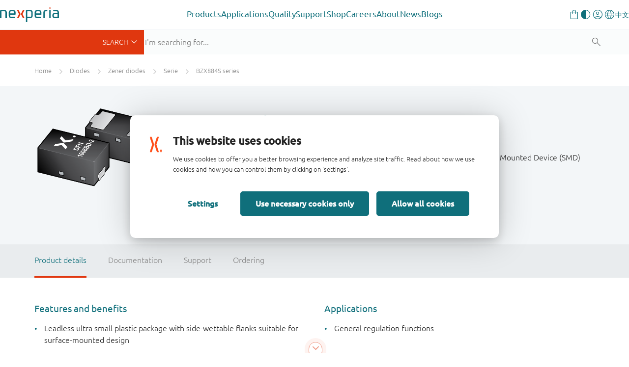

--- FILE ---
content_type: text/html;charset=UTF-8
request_url: https://www.nexperia.com/products/diodes/zener-diodes/serie/bzx884s-series
body_size: 22730
content:
<!DOCTYPE html>
<html xml:lang="en" lang="en">
<head>
<meta charset="utf-8" />
<meta http-equiv="X-UA-Compatible" content="IE=edge">
<meta name="viewport" content="width=device-width, initial-scale=1.0">
<meta name="description" content="BZX884S series"/>
<link rel="alternate" href="http://www.nexperia.cn?path=/products/diodes/zener-diodes/serie/bzx884s-series" hreflang="zh-CN" />
<title>BZX884S series - Voltage regulator diodes | Nexperia</title>
<meta property="og:locale" content="en">
<meta property="og:type" content="website" />
<meta property="og:title" content="BZX884S series - Voltage regulator diodes" />
<meta property="og:description" content="BZX884S series" />
<meta property="og:url" content="https://www.nexperia.com/" />
<meta property="og:site_name" content="Nexperia" />
<link rel="apple-touch-icon" sizes="180x180" href="/.resources/nexperia-theme/images/favicon/apple-touch-icon.png" />
<link rel="icon" type="image/png" href="/.resources/nexperia-theme/images/favicon/favicon-32x32.png" sizes="32x32" />
<link rel="icon" type="image/png" href="/.resources/nexperia-theme/images/favicon/favicon-16x16.png" sizes="16x16" />
<link rel="manifest" href="/.resources/nexperia-theme/images/favicon/manifest.json">
<link rel="mask-icon" href="/.resources/nexperia-theme/images/favicon/safari-pinned-tab.svg" color="#5bbad5" />
<link rel="stylesheet" type="text/css" href="/.resources/nexperia-theme/styles/styles~2025-12-17-12-25-22-000~cache.css" media="all" />
<script type="application/javascript">
var metaData = [];
metaData['locale'] = "en";
metaData['defaultLocale'] = "en";
metaData['fallbackLocale'] = "en";
metaData['contextPath'] = "";
metaData['assetPath'] = "https://assets.nexperia.com";
metaData['efficiencyWinsBasePath'] = "https://efficiencywins.nexperia.com"
metaData['apiCalculatorUrl'] = "https://api.nexperia.com";
metaData['apiMyUrl'] = "https://my.nexperia.com";
metaData['apiImdsUrl'] = "https://imds.nexperia.com";
metaData['linkPrefix'] = "";
metaData['gaCategory'] = "page";
metaData['gaAction'] = "view-serie";
metaData['gaLabel'] = "GROUPING1758";
metaData['gaValue'] = "";
metaData['specialEvent'] = false;
window.contextPath = "";
</script>
<script type="application/ld+json">
{
"@context": "http://schema.org",
"@type": "Organization",
"url": "http://www.nexperia.com",
"logo": "http://www.nexperia.com/.resources/nexperia-theme/images/logo.png",
"email": "info@nexperia.com",
"numberOfEmployees": 11000,
"foundingDate": "2017-02",
"address" : {
"@type" : "PostalAddress",
"streetAddress" : "Jonkerbosplein 52",
"addressLocality" : "Nijmegen",
"addressCountry" : "The Netherlands",
"postalCode" : "6534 AB"
}
}
</script>
<script type="application/ld+json">
{
"@context": "http://schema.org",
"@type": "WebSite",
"name": "Nexperia",
"url": "http://www.nexperia.com",
"potentialAction": {
"@type": "SearchAction",
"target": "http://www.nexperia.com/search.html?q={q}",
"query-input": {
"@type": "PropertyValueSpecification",
"valueRequired": true,
"valueName": "q"
}
}
}
</script>
<!-- Google Tag Manager -->
<script>(function(w,d,s,l,i){w[l]=w[l]||[];w[l].push({'gtm.start':
new Date().getTime(),event:'gtm.js'});var f=d.getElementsByTagName(s)[0],
j=d.createElement(s),dl=l!='dataLayer'?'&l='+l:'';j.async=true;j.src=
'https://www.googletagmanager.com/gtm.js?id='+i+dl;f.parentNode.insertBefore(j,f);
})(window,document,'script','dataLayer','GTM-MV3687F');
</script>
<!-- End Google Tag Manager -->

                              <script>!function(e){var n="https://s.go-mpulse.net/boomerang/";if("True"=="True")e.BOOMR_config=e.BOOMR_config||{},e.BOOMR_config.PageParams=e.BOOMR_config.PageParams||{},e.BOOMR_config.PageParams.pci=!0,n="https://s2.go-mpulse.net/boomerang/";if(window.BOOMR_API_key="DYVAA-5CNDP-79SW9-DK8XF-THMQX",function(){function e(){if(!o){var e=document.createElement("script");e.id="boomr-scr-as",e.src=window.BOOMR.url,e.async=!0,i.parentNode.appendChild(e),o=!0}}function t(e){o=!0;var n,t,a,r,d=document,O=window;if(window.BOOMR.snippetMethod=e?"if":"i",t=function(e,n){var t=d.createElement("script");t.id=n||"boomr-if-as",t.src=window.BOOMR.url,BOOMR_lstart=(new Date).getTime(),e=e||d.body,e.appendChild(t)},!window.addEventListener&&window.attachEvent&&navigator.userAgent.match(/MSIE [67]\./))return window.BOOMR.snippetMethod="s",void t(i.parentNode,"boomr-async");a=document.createElement("IFRAME"),a.src="about:blank",a.title="",a.role="presentation",a.loading="eager",r=(a.frameElement||a).style,r.width=0,r.height=0,r.border=0,r.display="none",i.parentNode.appendChild(a);try{O=a.contentWindow,d=O.document.open()}catch(_){n=document.domain,a.src="javascript:var d=document.open();d.domain='"+n+"';void(0);",O=a.contentWindow,d=O.document.open()}if(n)d._boomrl=function(){this.domain=n,t()},d.write("<bo"+"dy onload='document._boomrl();'>");else if(O._boomrl=function(){t()},O.addEventListener)O.addEventListener("load",O._boomrl,!1);else if(O.attachEvent)O.attachEvent("onload",O._boomrl);d.close()}function a(e){window.BOOMR_onload=e&&e.timeStamp||(new Date).getTime()}if(!window.BOOMR||!window.BOOMR.version&&!window.BOOMR.snippetExecuted){window.BOOMR=window.BOOMR||{},window.BOOMR.snippetStart=(new Date).getTime(),window.BOOMR.snippetExecuted=!0,window.BOOMR.snippetVersion=12,window.BOOMR.url=n+"DYVAA-5CNDP-79SW9-DK8XF-THMQX";var i=document.currentScript||document.getElementsByTagName("script")[0],o=!1,r=document.createElement("link");if(r.relList&&"function"==typeof r.relList.supports&&r.relList.supports("preload")&&"as"in r)window.BOOMR.snippetMethod="p",r.href=window.BOOMR.url,r.rel="preload",r.as="script",r.addEventListener("load",e),r.addEventListener("error",function(){t(!0)}),setTimeout(function(){if(!o)t(!0)},3e3),BOOMR_lstart=(new Date).getTime(),i.parentNode.appendChild(r);else t(!1);if(window.addEventListener)window.addEventListener("load",a,!1);else if(window.attachEvent)window.attachEvent("onload",a)}}(),"".length>0)if(e&&"performance"in e&&e.performance&&"function"==typeof e.performance.setResourceTimingBufferSize)e.performance.setResourceTimingBufferSize();!function(){if(BOOMR=e.BOOMR||{},BOOMR.plugins=BOOMR.plugins||{},!BOOMR.plugins.AK){var n=""=="true"?1:0,t="",a="cj3i55yccfphs2luydcq-f-3634a5ce5-clientnsv4-s.akamaihd.net",i="false"=="true"?2:1,o={"ak.v":"39","ak.cp":"547057","ak.ai":parseInt("340437",10),"ak.ol":"0","ak.cr":9,"ak.ipv":4,"ak.proto":"h2","ak.rid":"37fd8afa","ak.r":51208,"ak.a2":n,"ak.m":"dscb","ak.n":"essl","ak.bpcip":"18.118.142.0","ak.cport":45876,"ak.gh":"23.209.83.15","ak.quicv":"","ak.tlsv":"tls1.3","ak.0rtt":"","ak.0rtt.ed":"","ak.csrc":"-","ak.acc":"","ak.t":"1769259205","ak.ak":"hOBiQwZUYzCg5VSAfCLimQ==VFvtcT7UjhZHH0bm6buQlmLo+kooJnKTeUSH+P8C7VeEXU5sgmwtqt4GrHkCibC8iAJHZjnAqyAYCn8Z8k9LDwy1N1cQTE/b8Pj6r7LoTovpv5p9NWpqpFNQMEEoUszS3yZ+9RdU9safR0N0mrBa/wCm6NVPi1urumj6oUOdI+9LtiJZhuMHOqJTegDIlyilWpUOoKsziZtHVIwJUvq2mIN7lJ6UyM1a69KktJtJy1qx3sIVjfJ4JSnf9RbQ3C6ouyYRLpGrTKwtKAtHKx+IsXdJICp+aHj+lP2tPO/EQXw2Ii/c3+i+YzG63eycEOcGuF1se5kCqDUkw3MS2lH86joRpngoxJK0QddUXnVaN2S36WDdKWRBfFknnvAGCBebVmrUckf3z0+njgfTBK6W0eSxsPEucrR8gN2xIMpuD4c=","ak.pv":"206","ak.dpoabenc":"","ak.tf":i};if(""!==t)o["ak.ruds"]=t;var r={i:!1,av:function(n){var t="http.initiator";if(n&&(!n[t]||"spa_hard"===n[t]))o["ak.feo"]=void 0!==e.aFeoApplied?1:0,BOOMR.addVar(o)},rv:function(){var e=["ak.bpcip","ak.cport","ak.cr","ak.csrc","ak.gh","ak.ipv","ak.m","ak.n","ak.ol","ak.proto","ak.quicv","ak.tlsv","ak.0rtt","ak.0rtt.ed","ak.r","ak.acc","ak.t","ak.tf"];BOOMR.removeVar(e)}};BOOMR.plugins.AK={akVars:o,akDNSPreFetchDomain:a,init:function(){if(!r.i){var e=BOOMR.subscribe;e("before_beacon",r.av,null,null),e("onbeacon",r.rv,null,null),r.i=!0}return this},is_complete:function(){return!0}}}}()}(window);</script></head>
<body id="page-serieGrouping" class="one-column">
<noscript><iframe src="https://www.googletagmanager.com/ns.html?id=GTM-MV3687F" height="0" width="0" style="display:none;visibility:hidden"></iframe></noscript>
<!-- End Google Tag Manager (noscript) -->
<!-- Google Tag Manager (noscript) -->
<nex-i18n-host locale="en">
<nex-migration-host>
<div class="header-container">
<nex-header>
<nex-logo slot="logo" home-link="/"></nex-logo>
<ul class="main" slot="main">
<li class="has-children">
<a class="trigger-sub external" role="button" aria-haspopup="true" aria-expanded="false" target="_self" href="https://www.nexperia.com/products">Products</a>
<div class="sub sub--sidebar">
<div class="container-wrapper">
<div class="container">
<div class="sub-wrapper">
<div class="sub-wrapper__left">
<ul>
<li><a target="_blank" data-target="b79c3a8a-dab7-4807-a167-70a42647958a" href="https://www.nexperia.com/products/all-products" class="active">
All products</a>
</li>
<li><a target="_blank" data-target="c3fdcac2-8965-4dd7-874d-924fe8cd8033" href="https://www.nexperia.com/products/bipolar-transistors" class="">
Bipolar transistors</a>
</li>
<li><a target="_blank" data-target="cb969655-bed4-48be-bd5c-50ba4c1a78c3" href="https://www.nexperia.com/products/diodes" class="">
Diodes</a>
</li>
<li><a target="_blank" data-target="70a4c336-8112-4a3e-b724-1ee756f55b94" href="https://www.nexperia.com/products/esd-protection-tvs-filtering-and-signal-conditioning" class="">
ESD protection, TVS, signal conditioning</a>
</li>
<li><a target="_blank" data-target="db670579-891b-4ffe-b168-a823793317c0" href="https://www.nexperia.com/products/mosfets" class="">
MOSFETs</a>
</li>
<li><a target="_blank" data-target="371fca3b-3405-43b7-ba0d-7200f9e8b2f4" href="https://www.nexperia.com/products/sic-mosfets" class="">
SiC MOSFETs</a>
</li>
<li><a target="_blank" data-target="a988b8ff-5ff9-43e3-8471-424bb4012d1e" href="https://www.nexperia.com/products/gan-fets" class="">
GaN FETs</a>
</li>
<li><a target="_blank" data-target="9282637c-3c37-4476-b2a3-a7a26c16f52d" href="https://www.nexperia.com/products/igbt-discretes" class="">
IGBTs</a>
</li>
<li><a target="_blank" data-target="d37b0a6f-e48c-4bf5-b614-14e938e5e5ec" href="https://www.nexperia.com/products/analog-logic-ics" class="">
Analog & Logic ICs</a>
</li>
<li><a target="_blank" data-target="fa637647-07ed-42f2-9392-f04348d1335d" href="https://www.nexperia.com/products/automotive-qualified-products-aec-q100-q101" class="">
Automotive</a>
</li>
</ul>
</div>
<div class="sub-wrapper__right">
<div class="sub__panel active" data-id="b79c3a8a-dab7-4807-a167-70a42647958a">
<div class="sub__panel-title">
<a target="_self" href="https://www.nexperia.com/products/all-products">All products</a>
<button class="close-nav"></button>
</div>
<ul class="no-cols" style="">
<li class="main-navigation__link-with-text">
<div><p>Discover Nexperia&rsquo;s extensive portfolio of essential semiconductors which enable the basic functionality of virtually every commercial electronic design in the world &ndash; from automotive and industrial to mobile and consumer applications.</p>
<p><a class="btn btn-orange" href="https://www.nexperia.com/products">All products</a></p>
</div>
</li>
</ul>
</div>
<div class="sub__panel" data-id="c3fdcac2-8965-4dd7-874d-924fe8cd8033">
<div class="sub__panel-title">
<a target="_self" href="https://www.nexperia.com/products/bipolar-transistors">Bipolar transistors</a>
<button class="close-nav"></button>
</div>
<ul class="cols-33-67" style="">
<li class="main-navigation__link-with-image main-navigation__link-with-image--bottom">
<p data-text>A wide range of bipolar transistors helps you easily fulfil your system requirements. That includes simple bipolar building blocks and a comprehensive range of space and cost saving resistor-equipped transistors right up to our Breakthrough In Small Signal series of low VCEsat devices.</p>
<a data-img target="_blank" href="https://www.nexperia.com/products/bipolar-transistors">
<img src="/.imaging/mte/nexperia/banner-box/dam/nexperia/navigation/products/bipolar.png/jcr:content/bipolar.png" alt="Bipolar transistors" />
</a>
</li>
<li class="main-navigation__link-list">
<ul>
<li class="main-navigation__link main-navigation__link--category">
<a class="cta-ps" href="/products/bipolar-transistors/3-terminal-adjustable-shunt-regulators#t:parametrics"><i class="x-parametric"></i></a>
<a target="_self" href="/products/bipolar-transistors/3-terminal-adjustable-shunt-regulators"><span>3-terminal adjustable shunt regulators</span></a>
</li>
<li class="main-navigation__link main-navigation__link--category">
<a class="cta-ps" href="/products/bipolar-transistors/general-purpose-and-low-vcesat-bipolar-transistors#t:parametrics"><i class="x-parametric" style="opacity: 0"></i></a>
<a target="_self" href="/products/bipolar-transistors/general-purpose-and-low-vcesat-bipolar-transistors"><span>General purpose and low VCEsat bipolar transistors</span></a>
</li>
<li class="main-navigation__link main-navigation__link--category">
<a class="cta-ps" href="/products/bipolar-transistors/led-driver-constant-current-source#t:parametrics"><i class="x-parametric"></i></a>
<a target="_self" href="/products/bipolar-transistors/led-driver-constant-current-source"><span>LED driver / Constant current source</span></a>
</li>
<li class="main-navigation__link main-navigation__link--category">
<a class="cta-ps" href="/products/bipolar-transistors/resistor-equipped-transistors-rets#t:parametrics"><i class="x-parametric"></i></a>
<a target="_self" href="/products/bipolar-transistors/resistor-equipped-transistors-rets"><span>Resistor Equipped Transistors (RETs)</span></a>
</li>
<li class="main-navigation__link main-navigation__link--category">
<a class="cta-ps" href="/products/bipolar-transistors/special-feature-transistors#t:parametrics"><i class="x-parametric" style="opacity: 0"></i></a>
<a target="_self" href="/products/bipolar-transistors/special-feature-transistors"><span>Special feature transistors</span></a>
</li>
</ul>
</li>
</ul>
</div>
<div class="sub__panel" data-id="cb969655-bed4-48be-bd5c-50ba4c1a78c3">
<div class="sub__panel-title">
<a target="_self" href="https://www.nexperia.com/products/diodes">Diodes</a>
<button class="close-nav"></button>
</div>
<ul class="cols-33-67" style="">
<li class="main-navigation__link-with-image main-navigation__link-with-image--bottom">
<p data-text>Our extensive diode portfolio offers the flexibility you need in today&#039;s market - whether it is a simple Zener, a highly efficient Schottky rectifier, a fast recovery or controlled avalanche switching diode. </p>
<a data-img target="_blank" href="https://www.nexperia.com/products/diodes">
<img src="/.imaging/mte/nexperia/banner-box/dam/nexperia/navigation/products/diodes.png/jcr:content/diodes.png" alt="Diodes" />
</a>
</li>
<li class="main-navigation__link-list">
<ul>
<li class="main-navigation__link main-navigation__link--category">
<a class="cta-ps" href="/products/diodes/automotive-diodes#t:parametrics"><i class="x-parametric" style="opacity: 0"></i></a>
<a target="_self" href="/products/diodes/automotive-diodes"><span>Automotive diodes</span></a>
</li>
<li class="main-navigation__link main-navigation__link--category">
<a class="cta-ps" href="/products/diodes/recovery-rectifiers#t:parametrics"><i class="x-parametric"></i></a>
<a target="_self" href="/products/diodes/recovery-rectifiers"><span>Recovery rectifiers</span></a>
</li>
<li class="main-navigation__link main-navigation__link--category">
<a class="cta-ps" href="/products/diodes/schottky-diodes-and-rectifiers#t:parametrics"><i class="x-parametric"></i></a>
<a target="_self" href="/products/diodes/schottky-diodes-and-rectifiers"><span>Schottky diodes and rectifiers</span></a>
</li>
<li class="main-navigation__link main-navigation__link--category">
<a class="cta-ps" href="/products/diodes/silicon-carbide-sic-schottky-diodes#t:parametrics"><i class="x-parametric"></i></a>
<a target="_self" href="/products/diodes/silicon-carbide-sic-schottky-diodes"><span>Silicon Carbide (SiC) Schottky diodes</span></a>
</li>
<li class="main-navigation__link main-navigation__link--category">
<a class="cta-ps" href="/products/diodes/switching-diodes#t:parametrics"><i class="x-parametric"></i></a>
<a target="_self" href="/products/diodes/switching-diodes"><span>Switching diodes</span></a>
</li>
<li class="main-navigation__link main-navigation__link--category">
<a class="cta-ps" href="/products/diodes/zener-diodes#t:parametrics"><i class="x-parametric"></i></a>
<a target="_self" href="/products/diodes/zener-diodes"><span>Zener diodes</span></a>
</li>
</ul>
</li>
</ul>
</div>
<div class="sub__panel" data-id="70a4c336-8112-4a3e-b724-1ee756f55b94">
<div class="sub__panel-title">
<a target="_self" href="https://www.nexperia.com/products/esd-protection-tvs-filtering-and-signal-conditioning">ESD protection, TVS, signal conditioning</a>
<button class="close-nav"></button>
</div>
<ul class="cols-33-67" style="">
<li class="main-navigation__link-with-image main-navigation__link-with-image--bottom">
<p data-text>Covering ESD protection and TVS devices as well as common-mode choke and EMI filtering, Nexperia&#039;s protection technologies continue to evolve to offer the highest level of protection in the industry&#039;s smallest packages.</p>
<a data-img target="_blank" href="https://www.nexperia.com/products/esd-protection-tvs-filtering-and-signal-conditioning">
<img src="/.imaging/mte/nexperia/banner-box/dam/nexperia/navigation/products/esd.png/jcr:content/esd.png" alt="ESD protection, TVS, signal conditioning" />
</a>
</li>
<li class="main-navigation__link-list">
<ul>
<li class="main-navigation__link main-navigation__link--category">
<a class="cta-ps" href="/products/esd-protection-tvs-filtering-and-signal-conditioning/automotive-esd-protection-and-tvs#t:parametrics"><i class="x-parametric"></i></a>
<a target="_self" href="/products/esd-protection-tvs-filtering-and-signal-conditioning/automotive-esd-protection-and-tvs"><span>Automotive ESD protection and TVS</span></a>
</li>
<li class="main-navigation__link main-navigation__link--category">
<a class="cta-ps" href="/products/esd-protection-tvs-filtering-and-signal-conditioning/esd-protection#t:parametrics"><i class="x-parametric"></i></a>
<a target="_self" href="/products/esd-protection-tvs-filtering-and-signal-conditioning/esd-protection"><span>ESD protection</span></a>
</li>
<li class="main-navigation__link main-navigation__link--category">
<a class="cta-ps" href="/products/esd-protection-tvs-filtering-and-signal-conditioning/emi-solutions-with-integrated-protection#t:parametrics"><i class="x-parametric"></i></a>
<a target="_self" href="/products/esd-protection-tvs-filtering-and-signal-conditioning/emi-solutions-with-integrated-protection"><span>EMI solutions with integrated protection</span></a>
</li>
<li class="main-navigation__link main-navigation__link--category">
<a class="cta-ps" href="/products/esd-protection-tvs-filtering-and-signal-conditioning/transient-voltage-suppressors-tvs#t:parametrics"><i class="x-parametric"></i></a>
<a target="_self" href="/products/esd-protection-tvs-filtering-and-signal-conditioning/transient-voltage-suppressors-tvs"><span>Transient Voltage Suppressors (TVS)</span></a>
</li>
</ul>
</li>
</ul>
</div>
<div class="sub__panel" data-id="db670579-891b-4ffe-b168-a823793317c0">
<div class="sub__panel-title">
<a target="_self" href="https://www.nexperia.com/products/mosfets">MOSFETs</a>
<button class="close-nav"></button>
</div>
<ul class="cols-33-67" style="">
<li class="main-navigation__link-with-image main-navigation__link-with-image--bottom">
<p data-text>Nexperia offers a broad portfolio of low- / middle-voltage (12-200 V) P- and N-channel silicon MOSFETs in a wide range of space-saving and efficient package options.</p>
<a data-img target="_blank" href="https://www.nexperia.com/products/mosfets">
<img src="/.imaging/mte/nexperia/banner-box/dam/nexperia/navigation/products/mosfets.png/jcr:content/mosfets.png" alt="MOSFETs" />
</a>
</li>
<li class="main-navigation__link-list">
<ul>
<li class="main-navigation__link main-navigation__link--category">
<a class="cta-ps" href="/products/mosfets/application-specific-mosfets#t:parametrics"><i class="x-parametric" style="opacity: 0"></i></a>
<a target="_self" href="/products/mosfets/application-specific-mosfets"><span>Application Specific MOSFETs</span></a>
</li>
<li class="main-navigation__link main-navigation__link--category">
<a class="cta-ps" href="/products/mosfets/automotive-mosfets#t:parametrics"><i class="x-parametric"></i></a>
<a target="_self" href="/products/mosfets/automotive-mosfets"><span>Automotive MOSFETs</span></a>
</li>
<li class="main-navigation__link main-navigation__link--category">
<a class="cta-ps" href="/products/mosfets/power-mosfets#t:parametrics"><i class="x-parametric"></i></a>
<a target="_self" href="/products/mosfets/power-mosfets"><span>Power MOSFETs</span></a>
</li>
<li class="main-navigation__link main-navigation__link--category">
<a class="cta-ps" href="/products/mosfets/small-signal-mosfets#t:parametrics"><i class="x-parametric"></i></a>
<a target="_self" href="/products/mosfets/small-signal-mosfets"><span>Small signal MOSFETs</span></a>
</li>
</ul>
</li>
</ul>
</div>
<div class="sub__panel" data-id="371fca3b-3405-43b7-ba0d-7200f9e8b2f4">
<div class="sub__panel-title">
<a target="_self" href="https://www.nexperia.com/products/sic-mosfets">SiC MOSFETs</a>
<button class="close-nav"></button>
</div>
<ul class="cols-33-67" style="">
<li class="main-navigation__link-with-image main-navigation__link-with-image--bottom">
<p data-text>Raising the bar for safe, robust and reliable power switching, Nexperia’s 1200 V Silicon Carbide (SiC) MOSFETs are the product of choice for electric vehicle charging infrastructure, photovoltaic inverters, and motor drives. </p>
<a data-img target="_blank" href="https://www.nexperia.com/products/sic-mosfets">
<img src="/.imaging/mte/nexperia/banner-box/dam/nexperia/navigation/products/sicmosfets.png/jcr:content/sicmosfets.png" alt="SiC MOSFETs" />
</a>
</li>
<li class="main-navigation__link-list">
<ul>
<li class="main-navigation__link main-navigation__link--category">
<a class="cta-ps" href="/products/sic-mosfets#t:parametrics"><i class="x-parametric"></i></a>
<a target="_self" href="/products/sic-mosfets"><span>1200 V SiC MOSFETs</span></a>
</li>
</ul>
</li>
</ul>
</div>
<div class="sub__panel" data-id="a988b8ff-5ff9-43e3-8471-424bb4012d1e">
<div class="sub__panel-title">
<a target="_self" href="https://www.nexperia.com/products/gan-fets">GaN FETs</a>
<button class="close-nav"></button>
</div>
<ul class="cols-33-67" style="">
<li class="main-navigation__link-with-image main-navigation__link-with-image--bottom">
<p data-text>For a variety of high-voltage (650 V) and low-voltage (40-150 V) applications Nexperia GaN FETs deliver the fastest transition / switching capability , best power efficiency and enhanced power density through reduced conduction and switching losses.</p>
<a data-img target="_blank" href="https://www.nexperia.com/products/gan-fets">
<img src="/.imaging/mte/nexperia/banner-box/dam/nexperia/navigation/products/ganfets.png/jcr:content/ganfets.png" alt="GaN FETs" />
</a>
</li>
<li class="main-navigation__link-list">
<ul>
<li class="main-navigation__link main-navigation__link--category">
<a class="cta-ps" href="/products/gan-fets/650-v-cascode-gan-fets#t:parametrics"><i class="x-parametric"></i></a>
<a target="_self" href="/products/gan-fets/650-v-cascode-gan-fets"><span>650 V cascode GaN FETs</span></a>
</li>
<li class="main-navigation__link main-navigation__link--category">
<a class="cta-ps" href="/products/gan-fets/650-v-e-mode-gan-fets#t:parametrics"><i class="x-parametric"></i></a>
<a target="_self" href="/products/gan-fets/650-v-e-mode-gan-fets"><span>650 V e-mode GaN FETs</span></a>
</li>
<li class="main-navigation__link main-navigation__link--category">
<a class="cta-ps" href="/products/gan-fets/bi-directional-gan-fets#t:parametrics"><i class="x-parametric"></i></a>
<a target="_self" href="/products/gan-fets/bi-directional-gan-fets"><span>Bi-directional GaN FETs</span></a>
</li>
<li class="main-navigation__link main-navigation__link--category">
<a class="cta-ps" href="/products/gan-fets/low-voltage-e-mode-gan-fets#t:parametrics"><i class="x-parametric"></i></a>
<a target="_self" href="/products/gan-fets/low-voltage-e-mode-gan-fets"><span>Low voltage e-mode GaN FETs</span></a>
</li>
</ul>
</li>
</ul>
</div>
<div class="sub__panel" data-id="9282637c-3c37-4476-b2a3-a7a26c16f52d">
<div class="sub__panel-title">
<a target="_self" href="https://www.nexperia.com/products/igbt-discretes">IGBTs</a>
<button class="close-nav"></button>
</div>
<ul class="cols-33-67" style="">
<li class="main-navigation__link-with-image main-navigation__link-with-image--bottom">
<p data-text>Addressing the growing demand for efficient, high-voltage power conversion and motor drives, Nexperia&#039;s IGBTs feature a robust and cost-effective carrier stored trench-gate (CSTBT) advanced field-stop (FS) construction. </p>
<a data-img target="_blank" href="https://www.nexperia.com/products/igbt-discretes">
<img src="/.imaging/mte/nexperia/banner-box/dam/nexperia/navigation/products/igbts.png/jcr:content/igbts.png" alt="IGBTs" />
</a>
</li>
<li class="main-navigation__link-list">
<ul>
<li class="main-navigation__link main-navigation__link--category">
<a class="cta-ps" href="/products/igbt-discretes#t:parametrics"><i class="x-parametric"></i></a>
<a target="_self" href="/products/igbt-discretes"><span>650 / 1200 V discrete IGBTs</span></a>
</li>
</ul>
</li>
</ul>
</div>
<div class="sub__panel" data-id="d37b0a6f-e48c-4bf5-b614-14e938e5e5ec">
<div class="sub__panel-title">
<a target="_self" href="https://www.nexperia.com/products/analog-logic-ics">Analog & Logic ICs</a>
<button class="close-nav"></button>
</div>
<ul class="cols-33-67" style="">
<li class="main-navigation__link-with-image main-navigation__link-with-image--bottom">
<p data-text>Alongside a comprehensive portfolio of logic functions, analog switches and I²C interface portfolio, Nexperia delivers a grwoing range of power ICs that enable innovative solutions focused on reducing our customer’s BOM cost, improving system efficiency and robustness.</p>
<a data-img target="_blank" href="https://www.nexperia.com/products/analog-logic-ics">
<img src="/.imaging/mte/nexperia/banner-box/dam/nexperia/navigation/products/analoglogic.png/jcr:content/analoglogic.png" alt="Analog &amp; Logic ICs" />
</a>
</li>
<li class="main-navigation__link-list">
<ul>
<li class="main-navigation__link main-navigation__link--category">
<a class="cta-ps" href="/products/analog-logic-ics/analog-switches-and-multiplexers#t:parametrics"><i class="x-parametric"></i></a>
<a target="_self" href="/products/analog-logic-ics/analog-switches-and-multiplexers"><span>Analog switches and multiplexers</span></a>
</li>
<li class="main-navigation__link main-navigation__link--category">
<a class="cta-ps" href="/products/analog-logic-ics/logic#t:parametrics"><i class="x-parametric"></i></a>
<a target="_self" href="/products/analog-logic-ics/logic"><span>Logic</span></a>
</li>
<li class="main-navigation__link main-navigation__link--category">
<a class="cta-ps" href="/products/analog-logic-ics/interface#t:parametrics"><i class="x-parametric" style="opacity: 0"></i></a>
<a target="_self" href="/products/analog-logic-ics/interface"><span>Interface</span></a>
</li>
<li class="main-navigation__link main-navigation__link--category">
<a class="cta-ps" href="/products/analog-logic-ics/isolation#t:parametrics"><i class="x-parametric" style="opacity: 0"></i></a>
<a target="_self" href="/products/analog-logic-ics/isolation"><span>Isolation</span></a>
</li>
<li class="main-navigation__link main-navigation__link--category">
<a class="cta-ps" href="/products/analog-logic-ics/power-management#t:parametrics"><i class="x-parametric" style="opacity: 0"></i></a>
<a target="_self" href="/products/analog-logic-ics/power-management"><span>Power management</span></a>
</li>
<li class="main-navigation__link main-navigation__link--category">
<a class="cta-ps" href="/products/analog-logic-ics/voltage-translators-level-shifters#t:parametrics"><i class="x-parametric"></i></a>
<a target="_self" href="/products/analog-logic-ics/voltage-translators-level-shifters"><span>Voltage translators (level-shifters)</span></a>
</li>
</ul>
</li>
</ul>
</div>
<div class="sub__panel" data-id="fa637647-07ed-42f2-9392-f04348d1335d">
<div class="sub__panel-title">
<a target="_self" href="https://www.nexperia.com/products/automotive-qualified-products-aec-q100-q101">Automotive</a>
<button class="close-nav"></button>
</div>
<ul class="cols-33-67" style="">
<li class="main-navigation__link-with-image main-navigation__link-with-image--bottom">
<p data-text>Helping enable connected electric and hybrid vehicles, Nexperia&#039;s offers fully qualified AEC-Q100/Q101 devices from across our complete portfolio of energy- and design-efficient products. </p>
<a data-img target="_blank" href="https://www.nexperia.com/products/automotive-qualified-products-aec-q100-q101">
<img src="/.imaging/mte/nexperia/banner-box/dam/nexperia/navigation/products/automotive.png/jcr:content/automotive.png" alt="Automotive qualified products (AEC-Q100/Q101)" />
</a>
</li>
<li class="main-navigation__link-list">
<ul>
<li class="main-navigation__link main-navigation__link--category">
<a class="cta-ps" href="/products/automotive-qualified-products-aec-q100-q101/automotive-bipolar-transistors#t:parametrics"><i class="x-parametric" style="opacity: 0"></i></a>
<a target="_self" href="/products/automotive-qualified-products-aec-q100-q101/automotive-bipolar-transistors"><span>Automotive bipolar transistors</span></a>
</li>
<li class="main-navigation__link main-navigation__link--category">
<a class="cta-ps" href="/products/automotive-qualified-products-aec-q100-q101/automotive-diodes#t:parametrics"><i class="x-parametric" style="opacity: 0"></i></a>
<a target="_self" href="/products/automotive-qualified-products-aec-q100-q101/automotive-diodes"><span>Automotive diodes</span></a>
</li>
<li class="main-navigation__link main-navigation__link--category">
<a class="cta-ps" href="/products/automotive-qualified-products-aec-q100-q101/automotive-esd-protection-and-tvs#t:parametrics"><i class="x-parametric"></i></a>
<a target="_self" href="/products/automotive-qualified-products-aec-q100-q101/automotive-esd-protection-and-tvs"><span>Automotive ESD protection and TVS</span></a>
</li>
<li class="main-navigation__link main-navigation__link--category">
<a class="cta-ps" href="/products/automotive-qualified-products-aec-q100-q101/automotive-logic#t:parametrics"><i class="x-parametric"></i></a>
<a target="_self" href="/products/automotive-qualified-products-aec-q100-q101/automotive-logic"><span>Automotive logic</span></a>
</li>
<li class="main-navigation__link main-navigation__link--category">
<a class="cta-ps" href="/products/automotive-qualified-products-aec-q100-q101/automotive-mosfets0#t:parametrics"><i class="x-parametric"></i></a>
<a target="_self" href="/products/automotive-qualified-products-aec-q100-q101/automotive-mosfets0"><span>Automotive MOSFETs</span></a>
</li>
</ul>
</li>
</ul>
</div>
</div> </div>
</div>
</div>
</div>
</li>
<li class="has-children">
<a class="trigger-sub external" role="button" aria-haspopup="true" aria-expanded="false" target="_self" href="https://www.nexperia.com/applications">Applications</a>
<div class="sub sub--sidebar">
<div class="container-wrapper">
<div class="container">
<div class="sub-wrapper">
<div class="sub-wrapper__left">
<ul>
<li><a target="_blank" data-target="606d169c-899e-4c3d-a06f-8ff36f99df88" href="https://www.nexperia.com/applications/all-applications" class="active">
All applications</a>
</li>
<li><a target="_blank" data-target="1e405297-4ab2-4b10-a976-5041c6892552" href="https://www.nexperia.com/applications/automotive" class="">
Automotive</a>
</li>
<li><a target="_blank" data-target="e924420b-5bc7-4eca-98e7-cef6e9efe153" href="https://www.nexperia.com/applications/industrial-and-power" class="">
Industrial and Power</a>
</li>
<li><a target="_blank" data-target="21631748-1c05-4dc4-ad06-21466e1d1198" href="https://www.nexperia.com/applications/mobile" class="">
Mobile and Wearables</a>
</li>
<li><a target="_blank" data-target="6d0be473-f099-405b-80ba-0bc9829ccb1e" href="https://www.nexperia.com/applications/computing-and-consumer" class="">
Computing and Consumer</a>
</li>
<li><a target="_blank" data-target="2e36f65f-13f5-496e-8afb-8f4f43f8e42f" href="https://www.nexperia.com/applications/sub-systems-power-topology" class="">
Sub-systems: Power conversion topologies</a>
</li>
<li><a target="_blank" data-target="2e975a46-4cf9-465d-865a-3dbeb9669354" href="https://www.nexperia.com/applications/sub-systems" class="">
Sub-systems: General</a>
</li>
<li><a target="_blank" data-target="c8b7c3fd-2419-4429-9d6c-cb6b6475b92e" href="https://www.nexperia.com/applications/boards?p=1&boardCategory=reference-design" class="">
Reference designs</a>
</li>
<li><a target="_blank" data-target="92750e03-f974-4cd4-a868-1f69831da8cf" href="https://www.nexperia.com/applications/boards?p=1&boardCategory=evaluation-board" class="">
Evaluation boards</a>
</li>
<li><a target="_blank" data-target="c091f134-d093-4220-960e-c3f65b2972cc" href="https://www.nexperia.com/applications/interactive-app-notes" class="">
Interactive application notes</a>
</li>
<li><a target="_blank" data-target="3507cabf-1e41-4125-a503-7f539f018a13" href="https://www.nexperia.com/applications/advanced-support-tools" class="">
Advanced Support Tools</a>
</li>
</ul>
</div>
<div class="sub-wrapper__right">
<div class="sub__panel active" data-id="606d169c-899e-4c3d-a06f-8ff36f99df88">
<div class="sub__panel-title">
<a target="_self" href="https://www.nexperia.com/applications/all-applications">All applications</a>
<button class="close-nav"></button>
</div>
<ul class="no-cols" style="">
<li class="main-navigation__link-with-text">
<div><p>With a commitment to innovation and sustainability, our components set benchmarks in efficiency, empowering our global customer base to develop energy-efficient and cutting-edge solutions for virtually every commercial electronic design in the world.&nbsp;</p>
<p><a class="btn btn-orange" href="https://www.nexperia.com/applications">All applications</a></p>
</div>
</li>
</ul>
</div>
<div class="sub__panel" data-id="1e405297-4ab2-4b10-a976-5041c6892552">
<div class="sub__panel-title">
<a target="_self" href="https://www.nexperia.com/applications/automotive">Automotive</a>
<button class="close-nav"></button>
</div>
<ul class="cols-33-67" style="">
<li class="main-navigation__link-with-text">
<div><p>Today&rsquo;s cars are undergoing the greatest transformation the industry has seen. Continued electrification is resulting in significant changes from the powertrain right through to the cloud with ever more electronic functionality being added to increase safety and comfort.&nbsp;</p>
</div>
</li>
<li class="main-navigation__link-list">
<ul>
<li class="main-navigation__link">
<a target="_self" href="https://www.nexperia.com/applications/automotive?cat=adas"><span>Advanced Driver Assistance Systems (ADAS)</span></a>
</li>
<li class="main-navigation__link">
<a target="_self" href="https://www.nexperia.com/applications/automotive?cat=body-control-lighting"><span>Body control &amp; Lighting</span></a>
</li>
<li class="main-navigation__link">
<a target="_self" href="https://www.nexperia.com/applications/automotive?cat=centralized-architecture"><span>Centralized architecture</span></a>
</li>
<li class="main-navigation__link">
<a target="_self" href="https://www.nexperia.com/applications/automotive?cat=chassis-safety"><span>Chassis &amp; Safety</span></a>
</li>
<li class="main-navigation__link">
<a target="_self" href="https://www.nexperia.com/applications/automotive?cat=conventional-powertrain"><span>Conventional powertrain</span></a>
</li>
<li class="main-navigation__link">
<a target="_self" href="https://www.nexperia.com/applications/automotive?cat=electrification"><span>Electrification (xEV powertrain)</span></a>
</li>
<li class="main-navigation__link">
<a target="_self" href="https://www.nexperia.com/applications/automotive?cat=infotainment-telematics"><span>Infotainment &amp; telematics</span></a>
</li>
</ul>
</li>
</ul>
</div>
<div class="sub__panel" data-id="e924420b-5bc7-4eca-98e7-cef6e9efe153">
<div class="sub__panel-title">
<a target="_self" href="https://www.nexperia.com/applications/industrial-and-power">Industrial and Power</a>
<button class="close-nav"></button>
</div>
<ul class="cols-33-67" style="">
<li class="main-navigation__link-with-text">
<div><p>From industrial automation to renewable energy and e-mobility solutions, Nexperia helps keep industry running by providing proven quality and stable high-volume supply alongside lifetime reliability and product longevity.</p>
</div>
</li>
<li class="main-navigation__link-list">
<ul>
<li class="main-navigation__link">
<a target="_self" href="https://www.nexperia.com/applications/industrial-and-power?cat=factory"><span>Automation</span></a>
</li>
<li class="main-navigation__link">
<a target="_self" href="https://www.nexperia.com/applications/industrial-and-power?cat=solar"><span>Green energy</span></a>
</li>
<li class="main-navigation__link">
<a target="_self" href="https://www.nexperia.com/applications/industrial-and-power?cat=antenna"><span>Telecommunications</span></a>
</li>
<li class="main-navigation__link">
<a target="_self" href="https://www.nexperia.com/applications/industrial-and-power?cat=building"><span>Building &amp; home</span></a>
</li>
<li class="main-navigation__link">
<a target="_self" href="https://www.nexperia.com/applications/industrial-and-power?cat=server"><span>Datacenter</span></a>
</li>
<li class="main-navigation__link">
<a target="_self" href="https://www.nexperia.com/applications/industrial-and-power?cat=bike"><span>E-mobility &amp; power tools</span></a>
</li>
<li class="main-navigation__link">
<a target="_self" href="https://www.nexperia.com/applications/industrial-and-power?cat=medical"><span>Medical</span></a>
</li>
</ul>
</li>
</ul>
</div>
<div class="sub__panel" data-id="21631748-1c05-4dc4-ad06-21466e1d1198">
<div class="sub__panel-title">
<a target="_self" href="https://www.nexperia.com/applications/mobile">Mobile and Wearables</a>
<button class="close-nav"></button>
</div>
<ul class="cols-33-67" style="">
<li class="main-navigation__link-with-text">
<div><p>Our phones are firmly ensconced in our lives &ndash; indispensable tools for information, networking, entertainment and a whole range of services from banking to calorie counting. But they need components that occupy little board space, help extend battery life and support sophisticated functionality.</p>
</div>
</li>
<li class="main-navigation__link-list">
<ul>
<li class="main-navigation__link">
<a target="_self" href="https://www.nexperia.com/applications/mobile/ar-vr-glasses"><span>AR / VR glasses</span></a>
</li>
<li class="main-navigation__link">
<a target="_self" href="https://www.nexperia.com/applications/mobile/gps-tracker"><span>GPS tracker</span></a>
</li>
<li class="main-navigation__link">
<a target="_self" href="https://www.nexperia.com/applications/mobile/Smartwatch-fitness-tracker"><span>Smartwatch / fitness tracker</span></a>
</li>
<li class="main-navigation__link">
<a target="_self" href="https://www.nexperia.com/applications/mobile/earbuds"><span>True Wireless Stereo (TWS) earbuds</span></a>
</li>
<li class="main-navigation__link">
<a target="_self" href="https://www.nexperia.com/applications/mobile/usb-type-c-pd-charger-adaptor"><span>USB Type-C AC/DC charger / adaptor (240 W)</span></a>
</li>
<li class="main-navigation__link">
<a target="_self" href="https://www.nexperia.com/applications/mobile/usb-type-c-smartphone"><span>USB Type-C smartphone</span></a>
</li>
<li class="main-navigation__link">
<a target="_self" href="https://www.nexperia.com/applications/mobile/Wired-and-wireless-fast-charging"><span>Wired and wireless fast charging</span></a>
</li>
</ul>
</li>
</ul>
</div>
<div class="sub__panel" data-id="6d0be473-f099-405b-80ba-0bc9829ccb1e">
<div class="sub__panel-title">
<a target="_self" href="https://www.nexperia.com/applications/computing-and-consumer">Computing and Consumer</a>
<button class="close-nav"></button>
</div>
<ul class="cols-33-67" style="">
<li class="main-navigation__link-with-text">
<div><p>When we think of computing and consumer applications we tend to envisage laptops and washing machines. However today&#39;s applciations offer a whole swathe of new and innovative products - from robot vacuum cleaners to self-charging remote controls.</p>
</div>
</li>
<li class="main-navigation__link-list">
<ul>
<li class="main-navigation__link">
<a target="_self" href="https://www.nexperia.com/applications/computing-and-consumer/robot-vacuum-cleaner"><span>Robot vacuum cleaner</span></a>
</li>
<li class="main-navigation__link">
<a target="_self" href="https://www.nexperia.com/applications/computing-and-consumer/self-charging-remote-control"><span>Self-charging Remote Control</span></a>
</li>
<li class="main-navigation__link">
<a target="_self" href="https://www.nexperia.com/applications/computing-and-consumer/solid-state-disc"><span>Solid-state drive (SSD)</span></a>
</li>
<li class="main-navigation__link">
<a target="_self" href="https://www.nexperia.com/applications/computing-and-consumer/washing-machine-dishwasher"><span>Washing machine / Dishwasher</span></a>
</li>
<li class="main-navigation__link">
<a target="_self" href="https://www.nexperia.com/applications/computing-and-consumer/ultra-wide-band-key-fob"><span>Ultra Wide Band (UWB) key fob</span></a>
</li>
</ul>
</li>
</ul>
</div>
<div class="sub__panel" data-id="2e36f65f-13f5-496e-8afb-8f4f43f8e42f">
<div class="sub__panel-title">
<a target="_self" href="https://www.nexperia.com/applications/sub-systems-power-topology">Sub-systems: Power conversion topologies</a>
<button class="close-nav"></button>
</div>
<ul class="cols-33-67" style="">
<li class="main-navigation__link-with-text">
<div><p>Virtually every electronic device relies on some form of power conversion. Whether it is transforming AC grid power into a DC power rail, boosting a DC battery voltage or simply handling the increasingly diverse range of power rails in today&rsquo;s electronic systems.&nbsp;</p>
</div>
</li>
<li class="main-navigation__link-list">
<ul>
<li class="main-navigation__link">
<a target="_self" href="https://www.nexperia.com/applications/sub-systems-power-topology/acdc-conversion-linear-non-isolated"><span>Non-Isolated AC/DC Linear power supply</span></a>
</li>
<li class="main-navigation__link">
<a target="_self" href="https://www.nexperia.com/applications/sub-systems-power-topology/acdc-conversion-pfc-totem-pole"><span>Power Factor Corrector (PFC) totem pole</span></a>
</li>
<li class="main-navigation__link">
<a target="_self" href="https://www.nexperia.com/applications/sub-systems-power-topology/acdc-conversion-three-phase-vienna-rectifier"><span>Three-phase Vienna rectifier</span></a>
</li>
<li class="main-navigation__link">
<a target="_self" href="https://www.nexperia.com/applications/sub-systems-power-topology/dcdc-conversion-buck"><span>DC/DC Buck</span></a>
</li>
<li class="main-navigation__link">
<a target="_self" href="https://www.nexperia.com/applications/sub-systems-power-topology/dcdc-conversion-boost"><span>DC/DC Boost</span></a>
</li>
<li class="main-navigation__link">
<a target="_self" href="https://www.nexperia.com/applications/sub-systems-power-topology/dcdc-conversion-buck-boost"><span>DC/DC Buck Boost</span></a>
</li>
<li class="main-navigation__link">
<a target="_self" href="https://www.nexperia.com/applications/sub-systems-power-topology/dcdc-conversion-flyback"><span>DC/DC Flyback</span></a>
</li>
<li class="main-navigation__link">
<a target="_self" href="https://www.nexperia.com/applications/sub-systems-power-topology/dcdc-conversion-resonant-llc"><span>DC/DC Resonant LLC</span></a>
</li>
<li class="main-navigation__link">
<a target="_self" href="https://www.nexperia.com/applications/sub-systems-power-topology/dcdc-conversion-mcu-core-supply"><span>DC/DC conversion for MCU core supply</span></a>
</li>
<li class="main-navigation__link">
<a target="_self" href="https://www.nexperia.com/applications/sub-systems-power-topology/dcdc-conversion-sepic"><span>Single-ended primary-inductor converter (SEPIC)</span></a>
</li>
</ul>
</li>
</ul>
</div>
<div class="sub__panel" data-id="2e975a46-4cf9-465d-865a-3dbeb9669354">
<div class="sub__panel-title">
<a target="_self" href="https://www.nexperia.com/applications/sub-systems">Sub-systems: General</a>
<button class="close-nav"></button>
</div>
<ul class="cols-33-67" style="">
<li class="main-navigation__link-with-text">
<div><p>Any complex system can be broken down into a number of sub-systems, which can appear in a host of applications. From motor drives and power supplies to constant current sources for stable driving of LED strings, The only difference between these sub-systems are their specifications and overall efficiency.</p>
</div>
</li>
<li class="main-navigation__link-list">
<ul>
<li class="main-navigation__link">
<a target="_self" href="https://www.nexperia.com/applications/sub-systems/antenna-protection"><span>Antenna protection (NFC / Bluetooth)</span></a>
</li>
<li class="main-navigation__link">
<a target="_self" href="https://www.nexperia.com/applications/sub-systems/battery-powered-bldc-motor-control"><span>Battery-powered motor control drive (25-100 V)</span></a>
</li>
<li class="main-navigation__link">
<a target="_self" href="https://www.nexperia.com/applications/sub-systems/constant-current-source"><span>Constant current source</span></a>
</li>
<li class="main-navigation__link">
<a target="_self" href="https://www.nexperia.com/applications/sub-systems/i2c-voltage-translation-repeaters"><span>I2C voltage translation</span></a>
</li>
<li class="main-navigation__link">
<a target="_self" href="/applications/sub-systems/input-power-reverse-polarity-protection"><span>Input power (reverse polarity) protection</span></a>
</li>
<li class="main-navigation__link">
<a target="_self" href="https://www.nexperia.com/applications/sub-systems/servo-motor-drive"><span>Servo motor drive</span></a>
</li>
<li class="main-navigation__link">
<a target="_self" href="https://www.nexperia.com/applications/sub-systems/solenoid-driver"><span>Solenoid driver</span></a>
</li>
<li class="main-navigation__link">
<a target="_self" href="https://www.nexperia.com/applications/sub-systems/usb-type-c-connectors"><span>USB Type-C connectivity</span></a>
</li>
<li class="main-navigation__link">
<a target="_self" href="https://www.nexperia.com/applications/sub-systems/USB4-connectivity-and-compatibility"><span>USB4 connectivity and compatibility </span></a>
</li>
</ul>
</li>
</ul>
</div>
<div class="sub__panel" data-id="c8b7c3fd-2419-4429-9d6c-cb6b6475b92e">
<div class="sub__panel-title">
<a target="_self" href="https://www.nexperia.com/applications/boards?p=1&boardCategory=reference-design">Reference designs</a>
<button class="close-nav"></button>
</div>
<ul class="no-cols" style="">
<li class="main-navigation__link-with-text">
<div><p>Explore our extensive collection of Nexperia reference designs and third-party evaluation boards and reference designs. Leveraging the latest in semiconductor technology, they offer complete systems, subsystems, and specialized functions that seamlessly integrate into your projects.</p>
<p><a class="btn btn-orange" href="https://www.nexperia.com/applications/boards?p=1&amp;boardCategory=reference-design">All reference designs</a></p>
</div>
</li>
</ul>
</div>
<div class="sub__panel" data-id="92750e03-f974-4cd4-a868-1f69831da8cf">
<div class="sub__panel-title">
<a target="_self" href="https://www.nexperia.com/applications/boards?p=1&boardCategory=evaluation-board">Evaluation boards</a>
<button class="close-nav"></button>
</div>
<ul class="no-cols" style="">
<li class="main-navigation__link-with-text">
<div><p>Gain a deeper understanding of how our products can benefit your application, whether it&#39;s optimizing for efficiency, robustness, or reliability by simply trying one of our comprehensive range of evaluation boards for yourself.</p>
<p><a class="btn btn-orange" href="https://www.nexperia.com/applications/boards?p=1&amp;boardCategory=evaluation-board">All evaluation boards</a></p>
</div>
</li>
</ul>
</div>
<div class="sub__panel" data-id="c091f134-d093-4220-960e-c3f65b2972cc">
<div class="sub__panel-title">
<a target="_self" href="https://www.nexperia.com/applications/interactive-app-notes">Interactive application notes</a>
<button class="close-nav"></button>
</div>
<ul class="cols-33-67" style="">
<li class="main-navigation__link-with-text">
<div><p>Nexperia interactive application notes use PartQuest Explore simulations to bring traditional written application notes to life. They provide guidelines for various power designs and topologies using embedded simulations to enhance your user experience.</p>
</div>
</li>
<li class="main-navigation__link-list">
<ul>
<li class="main-navigation__link">
<a target="_self" href="https://www.nexperia.com/applications/interactive-app-notes/Interactive-application-notes-tutorial"><span>Tutorial</span></a>
</li>
<li class="main-navigation__link">
<a target="_self" href="https://www.nexperia.com/applications/interactive-app-notes/IAN50001_automotive-reverse-battery-protection"><span>IAN50001 - Reverse battery protection in automotive applications</span></a>
</li>
<li class="main-navigation__link">
<a target="_self" href="https://www.nexperia.com/applications/interactive-app-notes/IAN50002_sepic-dcdc-converter"><span>IAN50002 - LED side light SEPIC DC-to-DC converter</span></a>
</li>
<li class="main-navigation__link">
<a target="_self" href="https://www.nexperia.com/applications/interactive-app-notes/IAN50003_driving-automotive-solenoids"><span>IAN50003 - Driving solenoids in automotive applications</span></a>
</li>
<li class="main-navigation__link">
<a target="_self" href="https://www.nexperia.com/applications/interactive-app-notes/IAN50004_using-power-MOSFETs-in-DC-motor-control-applications"><span>IAN50004 - Using power MOSFETs in DC motor control applications</span></a>
</li>
<li class="main-navigation__link">
<a target="_self" href="https://www.nexperia.com/applications/interactive-app-notes/IAN50005_paralleling_MOSFETs_in_high_power_applications"><span>IAN50005 - Paralleling power MOSFETs in high power applications</span></a>
</li>
<li class="main-navigation__link">
<a target="_self" href="https://www.nexperia.com/applications/interactive-app-notes/IAN50006_Power_MOSFETs_in_linear_mode"><span>IAN50006 - Power MOSFETs in linear mode</span></a>
</li>
<li class="main-navigation__link">
<a target="_self" href="https://www.nexperia.com/applications/interactive-app-notes/IAN50007_Conducted_battery_line_transients"><span>IAN50007 - Conducted battery line transients</span></a>
</li>
<li class="main-navigation__link">
<a target="_self" href="https://www.nexperia.com/applications/interactive-app-notes/IAN50009_Power_MOSFET_applications_in_automotive_BLDC_and_PMSM_drives"><span>IAN50009 - Power MOSFET applications in automotive BLDC and PMSM drives</span></a>
</li>
<li class="main-navigation__link">
<a target="_self" href="https://www.nexperia.com/applications/interactive-app-notes/IAN50012_Nexperia_Precision_Electrothermal_models_for_Power_MOSFETs"><span>IAN50012 - Nexperia Precision Electrothermal models for Power MOSFETs</span></a>
</li>
<li class="main-navigation__link">
<a target="_self" href="https://www.nexperia.com/applications/interactive-app-notes/IAN50016_MOSFETs_for_airbag_applications"><span>IAN50016 - MOSFETs for airbag applications</span></a>
</li>
<li class="main-navigation__link">
<a target="_self" href="https://www.nexperia.com/documentation-center.html?searchSubcategory=application_note_user_manual_paper"><span>Application notes</span></a>
</li>
<li class="main-navigation__link">
<a target="_self" href="https://www.nexperia.com/applications/interactive-app-notes/IAN50017_Multiphase-machines-in-automotive-applications"><span>IAN50017 - Multiphase machines for automotive applications</span></a>
</li>
<li class="main-navigation__link">
<a target="_self" href="https://www.nexperia.com/applications/interactive-app-notes/IAN50019_Power_MOSFET_thermal_boundary_conditions_study"><span>IAN50019 - Thermal boundary condition study on MOSFET packages and PCB substrates</span></a>
</li>
<li class="main-navigation__link">
<a target="_self" href="https://www.nexperia.com/applications/interactive-app-notes/IAN50020_Power_Switch_MOSFETs"><span>IAN50020 - MOSFETs in Power Switch applications</span></a>
</li>
</ul>
</li>
</ul>
</div>
<div class="sub__panel" data-id="3507cabf-1e41-4125-a503-7f539f018a13">
<div class="sub__panel-title">
<a target="_self" href="https://www.nexperia.com/applications/advanced-support-tools">Advanced Support Tools</a>
<button class="close-nav"></button>
</div>
<ul class="cols-33-67" style="">
<li class="main-navigation__link-with-text">
<div><p>Nexperia doesn&rsquo;t just develop high-performance power products and innovative power technologies. We also create the most advanced tools to provide knowledge, learning, and support for design engineers.</p>
</div>
</li>
<li class="main-navigation__link-list">
<ul>
<li class="main-navigation__link">
<a target="_self" href="https://www.nexperia.com/interactive-datasheet"><span>Interactive Datasheets</span></a>
</li>
<li class="main-navigation__link">
<a target="_self" href="https://www.nexperia.com/applications/advanced-support-tools#chapter-electrothermal-mosfet-models"><span>Electrothermal MOSFET models</span></a>
</li>
<li class="main-navigation__link">
<a target="_self" href="https://www.nexperia.com/applications/advanced-support-tools#chapter-"><span>Quick Learning Videos</span></a>
</li>
<li class="main-navigation__link">
<a target="_self" href="https://www.nexperia.com/applications/advanced-support-tools/bldc-sinusoidal"><span>MOSFET selector for BLDC Motor (sinusoidal) application</span></a>
</li>
<li class="main-navigation__link">
<a target="_self" href="https://www.nexperia.com/applications/advanced-support-tools/bldc-trapezoidal"><span>MOSFET selector for BLDC Motor (trapezoidal) application</span></a>
</li>
<li class="main-navigation__link">
<a target="_self" href="https://www.nexperia.com/applications/advanced-support-tools/boost-dc-dc"><span>MOSFET selector for Synchronous Boost DC-DC converter application</span></a>
</li>
<li class="main-navigation__link">
<a target="_self" href="https://www.nexperia.com/applications/advanced-support-tools/buck-dc-dc"><span>MOSFET selector for Synchronous Buck DC-DC converter application</span></a>
</li>
<li class="main-navigation__link">
<a target="_self" href="https://www.nexperia.com/applications/advanced-support-tools/MOSFET-selector-for-Synchronous-SEPIC-DC-DC-converter-application"><span>MOSFET selector for Synchronous SEPIC DC-DC converter application</span></a>
</li>
<li class="main-navigation__link">
<a target="_self" href="https://www.nexperia.com/applications/advanced-support-tools/energy-balance-calculator"><span>Light Energy Harvesting - Energy Balance Calculator</span></a>
</li>
<li class="main-navigation__link">
<a target="_self" href="https://www.nexperia.com/applications/advanced-support-tools#chapter-chapter6"><span>Interactive application notes</span></a>
</li>
<li class="main-navigation__link">
<a target="_self" href="https://www.nexperia.com/applications/advanced-support-tools#chapter-nexperia-handbook-library"><span>Nexperia Handbook Library</span></a>
</li>
<li class="main-navigation__link">
<a target="_self" href="https://www.nexperia.com/applications/advanced-support-tools#chapter-application-guide"><span>Application Guide</span></a>
</li>
<li class="main-navigation__link">
<a target="_self" href="https://www.nexperia.com/applications/advanced-support-tools#chapter-evaluation-boards"><span>Evaluation Boards</span></a>
</li>
</ul>
</li>
</ul>
</div>
</div> </div>
</div>
</div>
</div>
</li>
<li>
<a target="_self" href="https://www.nexperia.com/quality">Quality</a>
</li>
<li>
<a target="_self" href="https://www.nexperia.com/support">Support</a>
</li>
<li>
<a target="_self" href="https://www.nexperia.com/shop">Shop</a>
</li>
<li>
<a target="_self" href="https://www.nexperia.com/careers">Careers</a>
</li>
<li>
<a target="_self" href="https://www.nexperia.com/about">About</a>
</li>
<li>
<a target="_self" href="https://www.nexperia.com/news">News</a>
</li>
<li>
<a target="_self" href="https://efficiencywins.nexperia.com/">Blogs</a>
</li>
<li class="mobile-only tool">
<nex-shopping-bag link="#">Shopping bag</nex-shopping-bag>
</li>
<li class="mobile-only">
<nex-language-switch localized-link="http://www.nexperia.cn?path=/products/diodes/zener-diodes/serie/bzx884s-series" localeName="中文 (中国)" display-name="中文"></nex-language-switch>
</li>
</ul>
<ul class="tools" slot="tools">
<li>
<nex-search-toggle></nex-search-toggle>
</li>
<li class="tablet-up-only">
<nex-shopping-bag link="#"></nex-shopping-bag>
</li>
<li>
<nex-theme-toggle></nex-theme-toggle>
</li>
<li>
<nex-my-nexperia login-link="/login?redirect_uri=/products/diodes/zener-diodes/serie/bzx884s-series">
<ul class="list__my-nexperia">
<li id="distributor-portal-link" class="hidden"><a href="/distributor-portal">Distributor Portal</a></li>
<li>
<a class="page" href="/my"><span>My Nexperia</span></a>
</li>
<li>
<a class="page" href="/my/my-account"><i class="x-account"></i><span class="has-icon">My account</span></a>
</li>
<li class='no-li'>
<script>
var shopping = {
'shippingCost' : 'Estimated shipment costs: 1,95 USD'
};
</script>
 </li>
<li role="separator" class="divider"></li>
<li><a href="?mgnlLogout=true&oidcLogout=true">Logout</a></li>
</ul>
</nex-my-nexperia>
</li>
<li class="tablet-up-only">
<nex-language-switch localized-link="http://www.nexperia.cn?path=/products/diodes/zener-diodes/serie/bzx884s-series" localeName="中文 (中国)" display-name="中文"></nex-language-switch>
</li>
<li class="mobile-only">
<nex-menu-toggle></nex-menu-toggle>
</li>
</ul>
</nex-header>
<nex-search-bar q="" search-page="/search" xref-page="/cross-multiple-parts" class="hidden-print">
<div slot="parametrics">
<div class="nex-search-bar__parametrics-list">
<h3>Bipolar transistors</h3>
<ul class="list-nexperia-subnav">
<li>
<a href="#" class="not-active">Special feature transistors</a>
<ul class="list-nexperia-subnav">
<li><a href="/products/bipolar-transistors/special-feature-transistors/darlington-transistors#t:parametrics">Darlington transistors<i class="x-parametric pull-right"></i></a></li>
<li><a href="/products/bipolar-transistors/special-feature-transistors/low-noise-transistors#t:parametrics">Low noise transistors<i class="x-parametric pull-right"></i></a></li>
<li><a href="/products/bipolar-transistors/special-feature-transistors/matched-pair-transistors#t:parametrics">Matched pair transistors<i class="x-parametric pull-right"></i></a></li>
<li><a href="/products/bipolar-transistors/special-feature-transistors/mosfet-driver-transistors#t:parametrics">MOSFET driver transistors<i class="x-parametric pull-right"></i></a></li>
<li><a href="/products/bipolar-transistors/special-feature-transistors/medium-frequency-transistors#t:parametrics">Medium frequency transistors<i class="x-parametric pull-right"></i></a></li>
<li><a href="/products/bipolar-transistors/special-feature-transistors/schmitt-trigger-transistors#t:parametrics">Schmitt trigger transistors<i class="x-parametric pull-right"></i></a></li>
<li><a href="/products/bipolar-transistors/special-feature-transistors/low-vcesat-biss-transistors-load-switches#t:parametrics">Low VCEsat (BISS) transistors load switches<i class="x-parametric pull-right"></i></a></li>
<li><a href="/products/bipolar-transistors/special-feature-transistors/low-vcesat-biss-transistors-pnp-n-channel-mosfet-combination#t:parametrics">Low VCEsat (BISS) transistors PNP - N-channel MOSFET combination<i class="x-parametric pull-right"></i></a></li>
</ul>
</li>
<li>
<a href="/products/bipolar-transistors/3-terminal-adjustable-shunt-regulators#t:parametrics">3-terminal adjustable shunt regulators<i class="x-parametric pull-right"></i></a>
</li>
<li>
<a href="#" class="not-active">General purpose and low VCEsat bipolar transistors</a>
<ul class="list-nexperia-subnav">
<li><a href="/products/bipolar-transistors/general-purpose-and-low-vcesat-bipolar-transistors/double-bipolar-transistors#t:parametrics">Double bipolar transistors<i class="x-parametric pull-right"></i></a></li>
<li><a href="/products/bipolar-transistors/general-purpose-and-low-vcesat-bipolar-transistors/single-bipolar-transistors#t:parametrics">Single bipolar transistors<i class="x-parametric pull-right"></i></a></li>
</ul>
</li>
<li>
<a href="/products/bipolar-transistors/resistor-equipped-transistors-rets#t:parametrics">Resistor Equipped Transistors (RETs)<i class="x-parametric pull-right"></i></a>
</li>
<li>
<a href="/products/bipolar-transistors/led-driver-constant-current-source#t:parametrics">LED driver / Constant current source<i class="x-parametric pull-right"></i></a>
</li>
</ul>
<h3>Diodes</h3>
<ul class="list-nexperia-subnav">
<li>
<a href="#" class="not-active">Automotive diodes</a>
<ul class="list-nexperia-subnav">
<li><a href="/products/diodes/automotive-diodes/automotive-zener-diodes#t:parametrics">Automotive Zener diodes<i class="x-parametric pull-right"></i></a></li>
<li><a href="/products/diodes/automotive-diodes/automotive-switching-diodes#t:parametrics">Automotive switching diodes<i class="x-parametric pull-right"></i></a></li>
<li><a href="/products/diodes/automotive-diodes/automotive-schottky-diodes-and-rectifiers#t:parametrics">Automotive Schottky diodes and rectifiers<i class="x-parametric pull-right"></i></a></li>
<li><a href="/products/diodes/automotive-diodes/automotive-recovery-rectifiers#t:parametrics">Automotive recovery rectifiers<i class="x-parametric pull-right"></i></a></li>
</ul>
</li>
<li>
<a href="/products/diodes/zener-diodes#t:parametrics">Zener diodes<i class="x-parametric pull-right"></i></a>
</li>
<li>
<a href="/products/diodes/switching-diodes#t:parametrics">Switching diodes<i class="x-parametric pull-right"></i></a>
<ul class="list-nexperia-subnav">
<li><a href="/products/diodes/switching-diodes/general-purpose-switching-diodes#t:parametrics">General purpose switching diodes<i class="x-parametric pull-right"></i></a></li>
<li><a href="/products/diodes/switching-diodes/controlled-avalanche-switching-diodes#t:parametrics">Controlled avalanche switching diodes<i class="x-parametric pull-right"></i></a></li>
<li><a href="/products/diodes/switching-diodes/low-leakage-current-switching-diodes#t:parametrics">Low leakage current switching diodes<i class="x-parametric pull-right"></i></a></li>
</ul>
</li>
<li>
<a href="/products/diodes/silicon-carbide-sic-schottky-diodes#t:parametrics">Silicon Carbide (SiC) Schottky diodes<i class="x-parametric pull-right"></i></a>
</li>
<li>
<a href="/products/diodes/schottky-diodes-and-rectifiers#t:parametrics">Schottky diodes and rectifiers<i class="x-parametric pull-right"></i></a>
<ul class="list-nexperia-subnav">
<li><a href="/products/diodes/schottky-diodes-and-rectifiers/silicon-carbide-sic-schottky-diodes#t:parametrics">Silicon Carbide (SiC) Schottky diodes<i class="x-parametric pull-right"></i></a></li>
<li><a href="/products/diodes/schottky-diodes-and-rectifiers/low-capacitance-schottky-diodes#t:parametrics">Low capacitance Schottky diodes<i class="x-parametric pull-right"></i></a></li>
<li><a href="/products/diodes/schottky-diodes-and-rectifiers/schottky-diodes-and-rectifiers-if-lt-1-a#t:parametrics">Schottky diodes and rectifiers IF &lt; 1 A<i class="x-parametric pull-right"></i></a></li>
<li><a href="/products/diodes/schottky-diodes-and-rectifiers/trench-schottky-rectifiers#t:parametrics">Trench Schottky rectifiers<i class="x-parametric pull-right"></i></a></li>
<li><a href="/products/diodes/schottky-diodes-and-rectifiers/schottky-diodes-and-rectifiers-if-1-a#t:parametrics">Schottky diodes and rectifiers IF ≥ 1 A<i class="x-parametric pull-right"></i></a></li>
</ul>
</li>
<li>
<a href="/products/diodes/recovery-rectifiers#t:parametrics">Recovery rectifiers<i class="x-parametric pull-right"></i></a>
</li>
</ul>
<h3>ESD protection, TVS, filtering and signal conditioning</h3>
<ul class="list-nexperia-subnav">
<li>
<a href="/products/esd-protection-tvs-filtering-and-signal-conditioning/automotive-esd-protection-and-tvs#t:parametrics">Automotive ESD protection and TVS<i class="x-parametric pull-right"></i></a>
<ul class="list-nexperia-subnav">
<li><a href="/products/esd-protection-tvs-filtering-and-signal-conditioning/automotive-esd-protection-and-tvs/automotive-esd-protection#t:parametrics">Automotive ESD protection<i class="x-parametric pull-right"></i></a></li>
<li><a href="/products/esd-protection-tvs-filtering-and-signal-conditioning/automotive-esd-protection-and-tvs/automotive-esd-ethernet#t:parametrics">Automotive ESD Ethernet<i class="x-parametric pull-right"></i></a></li>
<li><a href="/products/esd-protection-tvs-filtering-and-signal-conditioning/automotive-esd-protection-and-tvs/lin-can-fd-flexray#t:parametrics">LIN/CAN(FD)/FlexRay<i class="x-parametric pull-right"></i></a></li>
<li><a href="/products/esd-protection-tvs-filtering-and-signal-conditioning/automotive-esd-protection-and-tvs/automotive-infotainment-serdes#t:parametrics">Automotive infotainment/SerDes<i class="x-parametric pull-right"></i></a></li>
<li><a href="/products/esd-protection-tvs-filtering-and-signal-conditioning/automotive-esd-protection-and-tvs/automotive-transient-voltage-suppressors-tvs#t:parametrics">Automotive Transient Voltage Suppressors (TVS)<i class="x-parametric pull-right"></i></a></li>
</ul>
</li>
<li>
<a href="/products/esd-protection-tvs-filtering-and-signal-conditioning/esd-protection#t:parametrics">ESD protection<i class="x-parametric pull-right"></i></a>
<ul class="list-nexperia-subnav">
<li><a href="/products/esd-protection-tvs-filtering-and-signal-conditioning/esd-protection/low-capacitance-esd-protection-for-high-speed-interfaces#t:parametrics">Low capacitance ESD protection for high-speed interfaces<i class="x-parametric pull-right"></i></a></li>
<li><a href="/products/esd-protection-tvs-filtering-and-signal-conditioning/esd-protection/general-purpose-esd-protection-devices#t:parametrics">General purpose ESD protection devices<i class="x-parametric pull-right"></i></a></li>
<li><a href="/products/esd-protection-tvs-filtering-and-signal-conditioning/esd-protection/mmbz-esd-and-surge-protection-diodes#t:parametrics">MMBZ ESD and surge protection diodes<i class="x-parametric pull-right"></i></a></li>
</ul>
</li>
<li>
<a href="/products/esd-protection-tvs-filtering-and-signal-conditioning/emi-solutions-with-integrated-protection#t:parametrics">EMI solutions with integrated protection<i class="x-parametric pull-right"></i></a>
<ul class="list-nexperia-subnav">
<li><a href="/products/esd-protection-tvs-filtering-and-signal-conditioning/emi-solutions-with-integrated-protection/common-mode-filters-with-integrated-protection#t:parametrics">Common mode filters with integrated protection<i class="x-parametric pull-right"></i></a></li>
<li><a href="/products/esd-protection-tvs-filtering-and-signal-conditioning/emi-solutions-with-integrated-protection/rc-low-pass-filters-with-integrated-protection#t:parametrics">RC low pass filters with integrated protection<i class="x-parametric pull-right"></i></a></li>
</ul>
</li>
<li>
<a href="/products/esd-protection-tvs-filtering-and-signal-conditioning/transient-voltage-suppressors-tvs#t:parametrics">Transient Voltage Suppressors (TVS)<i class="x-parametric pull-right"></i></a>
<ul class="list-nexperia-subnav">
<li><a href="/products/esd-protection-tvs-filtering-and-signal-conditioning/transient-voltage-suppressors-tvs/tvs-400-w-600-w#t:parametrics">TVS 400 W / 600 W<i class="x-parametric pull-right"></i></a></li>
<li><a href="/products/esd-protection-tvs-filtering-and-signal-conditioning/transient-voltage-suppressors-tvs/tvs-for-mobile-applications#t:parametrics">TVS for mobile applications<i class="x-parametric pull-right"></i></a></li>
</ul>
</li>
</ul>
<h3>MOSFETs</h3>
<ul class="list-nexperia-subnav">
<li>
<a href="/products/mosfets/automotive-mosfets#t:parametrics">Automotive MOSFETs<i class="x-parametric pull-right"></i></a>
</li>
<li>
<a href="/products/mosfets/power-mosfets#t:parametrics">Power MOSFETs<i class="x-parametric pull-right"></i></a>
</li>
<li>
<a href="/products/mosfets/small-signal-mosfets#t:parametrics">Small signal MOSFETs<i class="x-parametric pull-right"></i></a>
</li>
<li>
<a href="#" class="not-active">Application Specific MOSFETs</a>
<ul class="list-nexperia-subnav">
<li><a href="/products/mosfets/application-specific-mosfets/asfets-for-hotswap-and-soft-start#t:parametrics">ASFETs for Hotswap and Soft Start<i class="x-parametric pull-right"></i></a></li>
<li><a href="/products/mosfets/application-specific-mosfets/asfets-for-poe-efuse-and-relay-replacement#t:parametrics">ASFETs for PoE, eFuse and relay replacement<i class="x-parametric pull-right"></i></a></li>
<li><a href="/products/mosfets/application-specific-mosfets/automotive-asfets-for-half-bridge-configurations#t:parametrics">Automotive ASFETs for half-bridge configurations<i class="x-parametric pull-right"></i></a></li>
<li><a href="/products/mosfets/application-specific-mosfets/ASFETs-for-Battery-Systems-and-eFuse#t:parametrics">ASFETs for Battery Systems and eFuse<i class="x-parametric pull-right"></i></a></li>
<li><a href="/products/mosfets/application-specific-mosfets/asfets-for-motor-control#t:parametrics">ASFETs for Motor Control<i class="x-parametric pull-right"></i></a></li>
<li><a href="/products/mosfets/application-specific-mosfets/automotive-asfets-for-airbag-applications#t:parametrics">Automotive ASFETs for Airbag Applications<i class="x-parametric pull-right"></i></a></li>
</ul>
</li>
</ul>
<h3>SiC MOSFETs</h3>
<h3>GaN FETs</h3>
<ul class="list-nexperia-subnav">
<li>
<a href="/products/gan-fets/low-voltage-e-mode-gan-fets#t:parametrics">Low voltage e-mode GaN FETs<i class="x-parametric pull-right"></i></a>
</li>
<li>
<a href="/products/gan-fets/650-v-e-mode-gan-fets#t:parametrics">650 V e-mode GaN FETs<i class="x-parametric pull-right"></i></a>
</li>
<li>
</li>
<li>
<a href="/products/gan-fets/650-v-cascode-gan-fets#t:parametrics">650 V cascode GaN FETs<i class="x-parametric pull-right"></i></a>
</li>
</ul>
<h3>IGBTs</h3>
<h3>Analog &amp; Logic ICs</h3>
<ul class="list-nexperia-subnav">
<li>
<a href="/products/analog-logic-ics/analog-switches-and-multiplexers#t:parametrics">Analog switches and multiplexers<i class="x-parametric pull-right"></i></a>
<ul class="list-nexperia-subnav">
<li><a href="/products/analog-logic-ics/analog-switches-and-multiplexers/analog-switches#t:parametrics">Analog switches<i class="x-parametric pull-right"></i></a></li>
<li><a href="/products/analog-logic-ics/analog-switches-and-multiplexers/bus-switches#t:parametrics">Bus switches<i class="x-parametric pull-right"></i></a></li>
</ul>
</li>
<li>
<a href="/products/analog-logic-ics/logic#t:parametrics">Logic<i class="x-parametric pull-right"></i></a>
<ul class="list-nexperia-subnav">
<li><a href="/products/analog-logic-ics/logic/automotive-logic#t:parametrics">Automotive logic<i class="x-parametric pull-right"></i></a></li>
<li><a href="/products/analog-logic-ics/logic/gates#t:parametrics">Gates<i class="x-parametric pull-right"></i></a></li>
<li><a href="/products/analog-logic-ics/logic/buffers-inverters-transceivers#t:parametrics">Buffers / Inverters / Transceivers<i class="x-parametric pull-right"></i></a></li>
</ul>
</li>
<li>
<a href="#" class="not-active">Isolation</a>
<ul class="list-nexperia-subnav">
<li><a href="/products/analog-logic-ics/isolation/transformer-drivers#t:parametrics">Transformer drivers<i class="x-parametric pull-right"></i></a></li>
</ul>
</li>
<li>
<a href="#" class="not-active">Power Management</a>
<ul class="list-nexperia-subnav">
<li><a href="/products/analog-logic-ics/power-management/battery-management-ics#t:parametrics">Battery management ICs<i class="x-parametric pull-right"></i></a></li>
<li><a href="/products/analog-logic-ics/power-management/display-power-ics#t:parametrics">Display power<i class="x-parametric pull-right"></i></a></li>
<li><a href="/products/analog-logic-ics/power-management/energy-harvesting-power-management-ics#t:parametrics">Energy harvesting power management ICs<i class="x-parametric pull-right"></i></a></li>
</ul>
</li>
<li>
<a href="/products/analog-logic-ics/voltage-translators-level-shifters#t:parametrics">Voltage translators (level-shifters)<i class="x-parametric pull-right"></i></a>
</li>
<li>
<a href="#" class="not-active">Interface</a>
<ul class="list-nexperia-subnav">
<li><a href="/products/analog-logic-ics/interface/i2c-general-purpose-i-o-gpio#t:parametrics">I²C General-Purpose I/O (GPIO)<i class="x-parametric pull-right"></i></a></li>
</ul>
</li>
</ul>
<h3>Automotive qualified products (AEC-Q100/Q101)</h3>
<ul class="list-nexperia-subnav">
<li>
<a href="#" class="not-active">Automotive bipolar transistors</a>
<ul class="list-nexperia-subnav">
<li><a href="/products/automotive-qualified-products-aec-q100-q101/automotive-bipolar-transistors/resistor-equipped-transistors-rets#t:parametrics">Resistor-Equipped Transistors (RETs)<i class="x-parametric pull-right"></i></a></li>
<li><a href="/products/automotive-qualified-products-aec-q100-q101/automotive-bipolar-transistors/automotive-3-terminal-adjustable-shunt-regulators#t:parametrics">Automotive 3-terminal adjustable shunt regulators<i class="x-parametric pull-right"></i></a></li>
</ul>
</li>
<li>
<a href="#" class="not-active">Automotive diodes</a>
<ul class="list-nexperia-subnav">
<li><a href="/products/automotive-qualified-products-aec-q100-q101/automotive-diodes/automotive-zener-diodes#t:parametrics">Automotive Zener diodes<i class="x-parametric pull-right"></i></a></li>
<li><a href="/products/automotive-qualified-products-aec-q100-q101/automotive-diodes/automotive-switching-diodes#t:parametrics">Automotive switching diodes<i class="x-parametric pull-right"></i></a></li>
<li><a href="/products/automotive-qualified-products-aec-q100-q101/automotive-diodes/automotive-schottky-diodes-and-rectifiers#t:parametrics">Automotive Schottky diodes and rectifiers<i class="x-parametric pull-right"></i></a></li>
<li><a href="/products/automotive-qualified-products-aec-q100-q101/automotive-diodes/automotive-recovery-rectifiers#t:parametrics">Automotive recovery rectifiers<i class="x-parametric pull-right"></i></a></li>
</ul>
</li>
<li>
<a href="/products/automotive-qualified-products-aec-q100-q101/automotive-esd-protection-and-tvs#t:parametrics">Automotive ESD protection and TVS<i class="x-parametric pull-right"></i></a>
<ul class="list-nexperia-subnav">
<li><a href="/products/automotive-qualified-products-aec-q100-q101/automotive-esd-protection-and-tvs/automotive-esd-protection#t:parametrics">Automotive ESD protection<i class="x-parametric pull-right"></i></a></li>
<li><a href="/products/automotive-qualified-products-aec-q100-q101/automotive-esd-protection-and-tvs/automotive-esd-ethernet#t:parametrics">Automotive ESD Ethernet<i class="x-parametric pull-right"></i></a></li>
<li><a href="/products/automotive-qualified-products-aec-q100-q101/automotive-esd-protection-and-tvs/lin-can-fd-flexray#t:parametrics">LIN/CAN(FD)/FlexRay<i class="x-parametric pull-right"></i></a></li>
<li><a href="/products/automotive-qualified-products-aec-q100-q101/automotive-esd-protection-and-tvs/automotive-infotainment-serdes#t:parametrics">Automotive infotainment/SerDes<i class="x-parametric pull-right"></i></a></li>
<li><a href="/products/automotive-qualified-products-aec-q100-q101/automotive-esd-protection-and-tvs/automotive-transient-voltage-suppressors-tvs#t:parametrics">Automotive Transient Voltage Suppressors (TVS)<i class="x-parametric pull-right"></i></a></li>
</ul>
</li>
<li>
<a href="/products/automotive-qualified-products-aec-q100-q101/automotive-mosfets0#t:parametrics">Automotive MOSFETs<i class="x-parametric pull-right"></i></a>
</li>
<li>
<a href="/products/automotive-qualified-products-aec-q100-q101/automotive-logic#t:parametrics">Automotive logic<i class="x-parametric pull-right"></i></a>
<ul class="list-nexperia-subnav">
<li><a href="/products/automotive-qualified-products-aec-q100-q101/automotive-logic/buffers-drivers-transceivers#t:parametrics">Buffers / drivers / transceivers<i class="x-parametric pull-right"></i></a></li>
<li><a href="/products/automotive-qualified-products-aec-q100-q101/automotive-logic/counters-frequency-dividers#t:parametrics">Counters / frequency dividers<i class="x-parametric pull-right"></i></a></li>
<li><a href="/products/automotive-qualified-products-aec-q100-q101/automotive-logic/flip-flops-latches-registers#t:parametrics">Flip-flops / latches / registers<i class="x-parametric pull-right"></i></a></li>
<li><a href="/products/automotive-qualified-products-aec-q100-q101/automotive-logic/gates#t:parametrics">Gates<i class="x-parametric pull-right"></i></a></li>
<li><a href="/products/automotive-qualified-products-aec-q100-q101/automotive-logic/logic-voltage-translators#t:parametrics">Logic voltage translators<i class="x-parametric pull-right"></i></a></li>
<li><a href="/products/automotive-qualified-products-aec-q100-q101/automotive-logic/switches-multiplexers-de-multiplexers#t:parametrics">Switches / multiplexers / de-multiplexers<i class="x-parametric pull-right"></i></a></li>
<li><a href="/products/automotive-qualified-products-aec-q100-q101/automotive-logic/automotive-specialty-logic#t:parametrics">Automotive specialty logic<i class="x-parametric pull-right"></i></a></li>
</ul>
</li>
</ul>
</div>
</div>
</nex-search-bar>
</div>
<section class="section-header">
</section>
<div id="breadcrumb-container">
<div class="container">
<div class="row">
<div class="col-md-12">
<ol class="breadcrumb" vocab="http://schema.org/" typeof="BreadcrumbList">
<li property="itemListElement" typeof="ListItem">
<a property="item" typeof="WebPage" href="/">
<span property="name">Home</span>
</a>
<meta property="position" content="1">
</li>
<li property="itemListElement" typeof="ListItem">
<a property="item" typeof="WebPage" href="/products/diodes">
<span property="name">Diodes</span>
</a>
<meta property="position" content="2">
</li>
<li property="itemListElement" typeof="ListItem">
<a property="item" typeof="WebPage" href="/products/diodes/zener-diodes">
<span property="name">Zener diodes</span>
</a>
<meta property="position" content="3">
</li>
<li property="itemListElement" typeof="ListItem">
<span property="name">Serie</span>
<meta property="position" content="4">
</li>
<li property="itemListElement" typeof="ListItem">
<a property="item" typeof="WebPage" href="/products/diodes/zener-diodes/serie/bzx884s-series/">
<span property="name">BZX884S series</span>
</a>
<meta property="position" content="5">
</li>
</ol>
</div>
</div>
</div>
</div>
<div id="preferenceReminderModal" data-user="anonymous" data-edit="false" class="modal" tabindex="-1" role="dialog">
<div class="modal-dialog" role="document">
<div class="modal-content">
<div class="modal-header">
<h5 class="modal-title"><b>Preference settings under My Nexperia</b></h5>
<a href="#" data-dismiss="modal" class="close-modal"></a>
</div>
<div class="modal-body">
<p>You can change your <i>Change Notification (CN) preferences</i> in My Nexperia. These preferences set your CN view in My Nexperia and the CN emails.</p>
<p>By default you will see all Change Notifications that are available to you.</p>
<a class="btn btn-small btn-orange" href=/my/pcn/my-preferences>Change preferences</a>
</div>
</div>
</div>
</div>
<nex-cart-modal id="shopping-bag-modal" size="medium"></nex-cart-modal>
<nex-order-modal id="order-modal" size="large" shipping-cost="" pricing-enabled="true" lang="en"></nex-order-modal>
<div class="content">
<div class="page-intro bg-gray">
<div class="container">
<div class="row">
<div class="col-md-3 col-sm-3 col-xs-12 text-center">
<figure>
<img src="https://assets.nexperia.com/documents/outline-3d/sod882bd_3d.png" alt="SOD882BD">
</figure>
</div>
<div class="col-md-9 col-sm-9 col-xs-12">
<h1>
BZX884S series
</h1>
<p>Voltage regulator diodes</p>
<div> <p>General-purpose Zener diodes in an ultra small SOD882BD (DFN1006BD-2) leadless Surface Mounted Device (SMD) plastic package with side-wettable flanks.</p></div>
<ul class="list-unstyled list-inline gutter-top">
<li>
<a class="btn btn-orange btn-download" href="https://assets.nexperia.com/documents/data-sheet/BZX884S_SER.pdf" title="BZX884S_SER.pdf" target="_blank" data-doc-type="Data sheet">Download datasheet</a>
</li>
<li><a class="btn btn-white-orange-outline btn-shop tab-open" href="#ordering" >Order product</a></li>
</ul>
</div>
</div>
</div>
</div>
<div class="page-tabnav">
<div class="container">
<ul class="nav navbar-tabs" role="tablist">
<li role="presentation" class="active"><a href="#details" aria-controls="details" role="tab" data-toggle="tab">Product details</a></li>
<li role="presentation"><a href="#documentation" aria-controls="documentation" role="tab" data-toggle="tab">Documentation</a></li>
<li role="presentation"><a href="#support" aria-controls="support" role="tab" data-toggle="tab">Support</a></li>
<li role="presentation"><a href="#ordering" aria-controls="ordering" role="tab" data-toggle="tab">Ordering</a></li>
</ul>
</div>
</div>
<div class="container">
<!-- Tab panes -->
<div class="tab-content">
<!-- details tab -->
<div role="tabpanel" class="tab-pane fade in active" id="details">
<!-- value proposition values -->
<div class="row text-image">
<div class="col-md-6 col-xs-12 text">
<h3>Features and benefits</h3>
<div>
<ul id="fb_BZX884S_SER__ul_180c4b41-1f9b-4374-9aa5-b842d9ad67f9">
<li><p>Leadless ultra small plastic package with side-wettable flanks suitable for surface-mounted design</p></li>
<li><p>Two tolerance series: ± 2 % and approximately ± 5 %</p></li>
<li><p>Wide working voltage range: nominal 2.4 V to 75 V (E24 range)</p></li>
</ul>
</div>
</div>
<div class="col-md-6 col-xs-12 text">
<h3>Applications</h3>
<div>
<ul id="ta_BZX884S_SER__ul_019e4406-cecb-418f-9744-ed2a1087b069">
<li><p>General regulation functions</p></li>
</ul>
</div>
</div>
</div>
<!-- Parametrics -->
<div class="row">
<div class="col-md-12">
<h3>Parametrics</h3>
<div class="table-responsive">
<table class="table table-products">
<thead>
<tr>
<th>Type number</th>
<th>
<span class="tooltipTrigger" title="code identifying the package outline version">Package version </span>
</th>
<th>
<span class="tooltipTrigger" title="code identifying a defacto industry term for a package type">Package name </span>
</th>
<th>
<span class="tooltipTrigger" title="description of the nominal dimensions in mm (L x W x H or L x D) of a package outline or a die device">Size (mm)</span>
</th>
<th>
<span class="tooltipTrigger" title="V<sub>Z</sub> [nom]">V<sub>Z</sub> [nom] (V)</span>
</th>
<th>
<span class="tooltipTrigger" title="Test current">I<sub>Z</sub> (mA)</span>
</th>
<th>
<span class="tooltipTrigger" title="Tolerance +/- %">Tolerance +/- </span>
</th>
<th>
<span class="tooltipTrigger" title="V<sub>Z</sub> [min]">V<sub>Z</sub> [min] (V)</span>
</th>
<th>
<span class="tooltipTrigger" title="V<sub>Z</sub> [max]">V<sub>Z</sub> [max] (V)</span>
</th>
<th>
<span class="tooltipTrigger" title="I<sub>F</sub> [max]">I<sub>F</sub> [max] (mA)</span>
</th>
<th>
<span class="tooltipTrigger" title="P<sub>tot</sub>">P<sub>tot</sub> (mW)</span>
</th>
<th>
<span class="tooltipTrigger" title="P<sub>ZSM</sub>">P<sub>ZSM</sub> (W)</span>
</th>
<th>
<span class="tooltipTrigger" title="T<sub>J</sub>">T<sub>J</sub> [max] (°C)</span>
</th>
<th>
<span class="tooltipTrigger" title="Configuration">Configuration </span>
</th>
</tr>
</thead>
<tbody>
<tr>
<td>
<a class="" href="/product/BZX884S-B10" title="BZX884S-B10">BZX884S-B10</a>
</td>
<td>SOD882BD </td>
<td>DFN1006BD-2 </td>
<td>1 x 0.6 x 0.47 </td>
<td>10 </td>
<td>5 </td>
<td>0.02 </td>
<td>9.8 </td>
<td>10.2 </td>
<td>200 </td>
<td>360 </td>
<td>NV </td>
<td>150 </td>
<td>single </td>
</tr>
<tr>
<td>
<a class="" href="/product/BZX884S-B12" title="BZX884S-B12">BZX884S-B12</a>
</td>
<td>SOD882BD </td>
<td>DFN1006BD-2 </td>
<td>1 x 0.6 x 0.47 </td>
<td>12 </td>
<td>5 </td>
<td>0.02 </td>
<td>11.8 </td>
<td>12.2 </td>
<td>200 </td>
<td>360 </td>
<td>NV </td>
<td>150 </td>
<td>single </td>
</tr>
<tr>
<td>
<a class="" href="/product/BZX884S-B15" title="BZX884S-B15">BZX884S-B15</a>
</td>
<td>SOD882BD </td>
<td>DFN1006BD-2 </td>
<td>1 x 0.6 x 0.47 </td>
<td>15 </td>
<td>5 </td>
<td>0.02 </td>
<td>14 </td>
<td>15.3 </td>
<td>200 </td>
<td>360 </td>
<td>NV </td>
<td>150 </td>
<td>single </td>
</tr>
<tr>
<td>
<a class="" href="/product/BZX884S-B16" title="BZX884S-B16">BZX884S-B16</a>
</td>
<td>SOD882BD </td>
<td>DFN1006BD-2 </td>
<td>1 x 0.6 x 0.47 </td>
<td>16 </td>
<td>5 </td>
<td>0.02 </td>
<td>15.7 </td>
<td>16.3 </td>
<td>200 </td>
<td>360 </td>
<td>NV </td>
<td>150 </td>
<td>single </td>
</tr>
<tr>
<td>
<a class="" href="/product/BZX884S-B18" title="BZX884S-B18">BZX884S-B18</a>
</td>
<td>SOD882BD </td>
<td>DFN1006BD-2 </td>
<td>1 x 0.6 x 0.47 </td>
<td>18 </td>
<td>5 </td>
<td>0.02 </td>
<td>17.6 </td>
<td>18.4 </td>
<td>200 </td>
<td>360 </td>
<td>NV </td>
<td>150 </td>
<td>single </td>
</tr>
<tr>
<td>
<a class="" href="/product/BZX884S-B22" title="BZX884S-B22">BZX884S-B22</a>
</td>
<td>SOD882BD </td>
<td>DFN1006BD-2 </td>
<td>1 x 0.6 x 0.47 </td>
<td>22 </td>
<td>5 </td>
<td>0.02 </td>
<td>21.6 </td>
<td>22.4 </td>
<td>200 </td>
<td>360 </td>
<td>NV </td>
<td>150 </td>
<td>single </td>
</tr>
<tr>
<td>
<a class="" href="/product/BZX884S-B24" title="BZX884S-B24">BZX884S-B24</a>
</td>
<td>SOD882BD </td>
<td>DFN1006BD-2 </td>
<td>1 x 0.6 x 0.47 </td>
<td>24 </td>
<td>5 </td>
<td>0.02 </td>
<td>23.5 </td>
<td>24.5 </td>
<td>200 </td>
<td>360 </td>
<td>NV </td>
<td>150 </td>
<td>single </td>
</tr>
<tr>
<td>
<a class="" href="/product/BZX884S-B27" title="BZX884S-B27">BZX884S-B27</a>
</td>
<td>SOD882BD </td>
<td>DFN1006BD-2 </td>
<td>1 x 0.6 x 0.47 </td>
<td>27 </td>
<td>2 </td>
<td>0.02 </td>
<td>26.5 </td>
<td>27.5 </td>
<td>200 </td>
<td>360 </td>
<td>NV </td>
<td>150 </td>
<td>single </td>
</tr>
<tr>
<td>
<a class="" href="/product/BZX884S-B33" title="BZX884S-B33">BZX884S-B33</a>
</td>
<td>SOD882BD </td>
<td>DFN1006BD-2 </td>
<td>1 x 0.6 x 0.47 </td>
<td>33 </td>
<td>2 </td>
<td>0.02 </td>
<td>32.3 </td>
<td>33.7 </td>
<td>200 </td>
<td>360 </td>
<td>NV </td>
<td>150 </td>
<td>single </td>
</tr>
<tr>
<td>
<a class="" href="/product/BZX884S-B47" title="BZX884S-B47">BZX884S-B47</a>
</td>
<td>SOD882BD </td>
<td>DFN1006BD-2 </td>
<td>1 x 0.6 x 0.47 </td>
<td>47 </td>
<td>2 </td>
<td>0.02 </td>
<td>46.1 </td>
<td>47.9 </td>
<td>200 </td>
<td>360 </td>
<td>NV </td>
<td>150 </td>
<td>single </td>
</tr>
<tr>
<td>
<a class="" href="/product/BZX884S-B4V7" title="BZX884S-B4V7">BZX884S-B4V7</a>
</td>
<td>SOD882BD </td>
<td>DFN1006BD-2 </td>
<td>1 x 0.6 x 0.47 </td>
<td>4.7 </td>
<td>5 </td>
<td>0.02 </td>
<td>4.61 </td>
<td>4.79 </td>
<td>200 </td>
<td>360 </td>
<td>NV </td>
<td>150 </td>
<td>single </td>
</tr>
<tr>
<td>
<a class="" href="/product/BZX884S-B5V1" title="BZX884S-B5V1">BZX884S-B5V1</a>
</td>
<td>SOD882BD </td>
<td>DFN1006BD-2 </td>
<td>1 x 0.6 x 0.47 </td>
<td>5.1 </td>
<td>5 </td>
<td>0.02 </td>
<td>5 </td>
<td>5.2 </td>
<td>200 </td>
<td>360 </td>
<td>NV </td>
<td>150 </td>
<td>single </td>
</tr>
<tr>
<td>
<a class="" href="/product/BZX884S-B5V6" title="BZX884S-B5V6">BZX884S-B5V6</a>
</td>
<td>SOD882BD </td>
<td>DFN1006BD-2 </td>
<td>1 x 0.6 x 0.47 </td>
<td>5.6 </td>
<td>5 </td>
<td>0.02 </td>
<td>5.49 </td>
<td>5.71 </td>
<td>200 </td>
<td>360 </td>
<td>NV </td>
<td>150 </td>
<td>single </td>
</tr>
<tr>
<td>
<a class="" href="/product/BZX884S-B6V2" title="BZX884S-B6V2">BZX884S-B6V2</a>
</td>
<td>SOD882BD </td>
<td>DFN1006BD-2 </td>
<td>1 x 0.6 x 0.47 </td>
<td>6.2 </td>
<td>5 </td>
<td>0.02 </td>
<td>6.08 </td>
<td>6.32 </td>
<td>200 </td>
<td>360 </td>
<td>NV </td>
<td>150 </td>
<td>single </td>
</tr>
<tr>
<td>
<a class="" href="/product/BZX884S-C4V7" title="BZX884S-C4V7">BZX884S-C4V7</a>
</td>
<td>SOD882BD </td>
<td>DFN1006BD-2 </td>
<td>1 x 0.6 x 0.47 </td>
<td>4.7 </td>
<td>5 </td>
<td>appr. 5% </td>
<td>4.4 </td>
<td>5 </td>
<td>200 </td>
<td>360 </td>
<td>NV </td>
<td>150 </td>
<td>single </td>
</tr>
</tbody>
</table>
</div>
</div>
</div>
<!-- Package table -->
<h3 id="package-information">Package</h3>
<p class="c-orange-dark"> All type numbers in the table below are discontinued.</p>
<div class="table-responsive">
<table class="table table-products discontinuedItems">
<thead>
<tr>
<th><span class="tooltipTrigger" title="The complete part number.">Type number</span></th>
<th><span class="tooltipTrigger" title="Orderable part number. The unique, complete order number for any device (including packing information).">Orderable part number, (Ordering code (12NC))</span></th>
<th><span class="tooltipTrigger" title="">Status</span></th>
<th><span class="tooltipTrigger" title="In general, device marking includes the part number, some manufacturing information and the Nexperia logo. If packages are too small for the full-length part number a shorter, coded part number - marking code - is used (where % = placeholder for manufacturing site code). The full-length part number is always printed on the packing label on the box or bulk-pack in which the devices are supplied.">Marking</span></th>
<th><span class="tooltipTrigger" title="">Package</span></th>
<th><span class="tooltipTrigger" title="">Package information</span></th>
<th><span class="tooltipTrigger" title="">Reflow-/Wave soldering</span></th>
<th><span class="tooltipTrigger" title="Packing methods most frequently used by Nexperia, including information such as dimension, shape and packing quantity that may be important to customers when making their purchasing decisions.">Packing</span></th>
</tr>
</thead>
<tbody>
<tr>
<td rowspan="1">
<a class="" href="/product/BZX884S-B11" title="BZX884S-B11">BZX884S-B11</a>
</td>
<td>BZX884S&#8209;B11YL<br>(934661636315)</td>
<td>Discontinued / End-of-life</td>
<td>2R</td>
<td rowspan="1">
<a href="/package/SOD882BD">
<img style="width: 80px" src="https://assets.nexperia.com/documents/outline-3d/sod882bd_3d.png" alt="SOD882BD">
<br>
DFN1006BD&#8209;2
<br>
(SOD882BD)
</a>
</td>
<td rowspan="1">
<a href="https://assets.nexperia.com/documents/package-information/SOD882BD.pdf">
SOD882BD
</a>
</td>
<td>
</td>
<!-- TODO select the correct docment-->
<td nowrap="true">
<a href="https://assets.nexperia.com/documents/packing-information/SOD882BD_315.pdf">
SOD882BD_315
</a>
</td>
</tr>
<tr>
<td rowspan="1">
<a class="" href="/product/BZX884S-B13" title="BZX884S-B13">BZX884S-B13</a>
</td>
<td>BZX884S&#8209;B13YL<br>(934661638315)</td>
<td>Discontinued / End-of-life</td>
<td>2T</td>
<td rowspan="1">
<a href="/package/SOD882BD">
<img style="width: 80px" src="https://assets.nexperia.com/documents/outline-3d/sod882bd_3d.png" alt="SOD882BD">
<br>
DFN1006BD&#8209;2
<br>
(SOD882BD)
</a>
</td>
<td rowspan="1">
<a href="https://assets.nexperia.com/documents/package-information/SOD882BD.pdf">
SOD882BD
</a>
</td>
<td>
</td>
<!-- TODO select the correct docment-->
<td nowrap="true">
<a href="https://assets.nexperia.com/documents/packing-information/SOD882BD_315.pdf">
SOD882BD_315
</a>
</td>
</tr>
<tr>
<td rowspan="1">
<a class="" href="/product/BZX884S-B15" title="BZX884S-B15">BZX884S-B15</a>
</td>
<td>BZX884S&#8209;B15YL<br>(934661639315)</td>
<td>Discontinued / End-of-life</td>
<td>2U</td>
<td rowspan="1">
<a href="/package/SOD882BD">
<img style="width: 80px" src="https://assets.nexperia.com/documents/outline-3d/sod882bd_3d.png" alt="SOD882BD">
<br>
DFN1006BD&#8209;2
<br>
(SOD882BD)
</a>
</td>
<td rowspan="1">
<a href="https://assets.nexperia.com/documents/package-information/SOD882BD.pdf">
SOD882BD
</a>
</td>
<td>
</td>
<!-- TODO select the correct docment-->
<td nowrap="true">
<a href="https://assets.nexperia.com/documents/packing-information/SOD882BD_315.pdf">
SOD882BD_315
</a>
</td>
</tr>
<tr>
<td rowspan="1">
<a class="" href="/product/BZX884S-B16" title="BZX884S-B16">BZX884S-B16</a>
</td>
<td>BZX884S&#8209;B16YL<br>(934661641315)</td>
<td>Discontinued / End-of-life</td>
<td>2V</td>
<td rowspan="1">
<a href="/package/SOD882BD">
<img style="width: 80px" src="https://assets.nexperia.com/documents/outline-3d/sod882bd_3d.png" alt="SOD882BD">
<br>
DFN1006BD&#8209;2
<br>
(SOD882BD)
</a>
</td>
<td rowspan="1">
<a href="https://assets.nexperia.com/documents/package-information/SOD882BD.pdf">
SOD882BD
</a>
</td>
<td>
</td>
<!-- TODO select the correct docment-->
<td nowrap="true">
<a href="https://assets.nexperia.com/documents/packing-information/SOD882BD_315.pdf">
SOD882BD_315
</a>
</td>
</tr>
<tr>
<td rowspan="1">
<a class="" href="/product/BZX884S-B20" title="BZX884S-B20">BZX884S-B20</a>
</td>
<td>BZX884S&#8209;B20YL<br>(934661643315)</td>
<td>Discontinued / End-of-life</td>
<td>2X</td>
<td rowspan="1">
<a href="/package/SOD882BD">
<img style="width: 80px" src="https://assets.nexperia.com/documents/outline-3d/sod882bd_3d.png" alt="SOD882BD">
<br>
DFN1006BD&#8209;2
<br>
(SOD882BD)
</a>
</td>
<td rowspan="1">
<a href="https://assets.nexperia.com/documents/package-information/SOD882BD.pdf">
SOD882BD
</a>
</td>
<td>
</td>
<!-- TODO select the correct docment-->
<td nowrap="true">
<a href="https://assets.nexperia.com/documents/packing-information/SOD882BD_315.pdf">
SOD882BD_315
</a>
</td>
</tr>
<tr>
<td rowspan="1">
<a class="" href="/product/BZX884S-B2V4" title="BZX884S-B2V4">BZX884S-B2V4</a>
</td>
<td>BZX884S&#8209;B2V4YL<br>(934661648315)</td>
<td>Obsolete</td>
<td>2A</td>
<td rowspan="1">
<a href="/package/SOD882BD">
<img style="width: 80px" src="https://assets.nexperia.com/documents/outline-3d/sod882bd_3d.png" alt="SOD882BD">
<br>
DFN1006BD&#8209;2
<br>
(SOD882BD)
</a>
</td>
<td rowspan="1">
<a href="https://assets.nexperia.com/documents/package-information/SOD882BD.pdf">
SOD882BD
</a>
</td>
<td>
</td>
<!-- TODO select the correct docment-->
<td nowrap="true">
<a href="https://assets.nexperia.com/documents/packing-information/SOD882BD_315.pdf">
SOD882BD_315
</a>
</td>
</tr>
<tr>
<td rowspan="1">
<a class="" href="/product/BZX884S-B2V7" title="BZX884S-B2V7">BZX884S-B2V7</a>
</td>
<td>BZX884S&#8209;B2V7YL<br>(934661649315)</td>
<td>Obsolete</td>
<td></td>
<td rowspan="1" colspan="4"> no package information</td>
</tr>
<tr>
<td rowspan="1">
<a class="" href="/product/BZX884S-B30" title="BZX884S-B30">BZX884S-B30</a>
</td>
<td>BZX884S&#8209;B30YL<br>(934661651315)</td>
<td>Obsolete</td>
<td>3B</td>
<td rowspan="1">
<a href="/package/SOD882BD">
<img style="width: 80px" src="https://assets.nexperia.com/documents/outline-3d/sod882bd_3d.png" alt="SOD882BD">
<br>
DFN1006BD&#8209;2
<br>
(SOD882BD)
</a>
</td>
<td rowspan="1">
<a href="https://assets.nexperia.com/documents/package-information/SOD882BD.pdf">
SOD882BD
</a>
</td>
<td>
</td>
<!-- TODO select the correct docment-->
<td nowrap="true">
<a href="https://assets.nexperia.com/documents/packing-information/SOD882BD_315.pdf">
SOD882BD_315
</a>
</td>
</tr>
<tr>
<td rowspan="1">
<a class="" href="/product/BZX884S-B36" title="BZX884S-B36">BZX884S-B36</a>
</td>
<td>BZX884S&#8209;B36YL<br>(934661657315)</td>
<td>Obsolete</td>
<td>3D</td>
<td rowspan="1">
<a href="/package/SOD882BD">
<img style="width: 80px" src="https://assets.nexperia.com/documents/outline-3d/sod882bd_3d.png" alt="SOD882BD">
<br>
DFN1006BD&#8209;2
<br>
(SOD882BD)
</a>
</td>
<td rowspan="1">
<a href="https://assets.nexperia.com/documents/package-information/SOD882BD.pdf">
SOD882BD
</a>
</td>
<td>
</td>
<!-- TODO select the correct docment-->
<td nowrap="true">
<a href="https://assets.nexperia.com/documents/packing-information/SOD882BD_315.pdf">
SOD882BD_315
</a>
</td>
</tr>
<tr>
<td rowspan="1">
<a class="" href="/product/BZX884S-B39" title="BZX884S-B39">BZX884S-B39</a>
</td>
<td>BZX884S&#8209;B39YL<br>(934661658315)</td>
<td>Obsolete</td>
<td>3E</td>
<td rowspan="1">
<a href="/package/SOD882BD">
<img style="width: 80px" src="https://assets.nexperia.com/documents/outline-3d/sod882bd_3d.png" alt="SOD882BD">
<br>
DFN1006BD&#8209;2
<br>
(SOD882BD)
</a>
</td>
<td rowspan="1">
<a href="https://assets.nexperia.com/documents/package-information/SOD882BD.pdf">
SOD882BD
</a>
</td>
<td>
</td>
<!-- TODO select the correct docment-->
<td nowrap="true">
<a href="https://assets.nexperia.com/documents/packing-information/SOD882BD_315.pdf">
SOD882BD_315
</a>
</td>
</tr>
<tr>
<td rowspan="1">
<a class="" href="/product/BZX884S-B3V0" title="BZX884S-B3V0">BZX884S-B3V0</a>
</td>
<td>BZX884S&#8209;B3V0YL<br>(934661677315)</td>
<td>Obsolete</td>
<td>2C</td>
<td rowspan="1">
<a href="/package/SOD882BD">
<img style="width: 80px" src="https://assets.nexperia.com/documents/outline-3d/sod882bd_3d.png" alt="SOD882BD">
<br>
DFN1006BD&#8209;2
<br>
(SOD882BD)
</a>
</td>
<td rowspan="1">
<a href="https://assets.nexperia.com/documents/package-information/SOD882BD.pdf">
SOD882BD
</a>
</td>
<td>
</td>
<!-- TODO select the correct docment-->
<td nowrap="true">
<a href="https://assets.nexperia.com/documents/packing-information/SOD882BD_315.pdf">
SOD882BD_315
</a>
</td>
</tr>
<tr>
<td rowspan="1">
<a class="" href="/product/BZX884S-B3V3" title="BZX884S-B3V3">BZX884S-B3V3</a>
</td>
<td>BZX884S&#8209;B3V3YL<br>(934661678315)</td>
<td>Discontinued / End-of-life</td>
<td>2D</td>
<td rowspan="1">
<a href="/package/SOD882BD">
<img style="width: 80px" src="https://assets.nexperia.com/documents/outline-3d/sod882bd_3d.png" alt="SOD882BD">
<br>
DFN1006BD&#8209;2
<br>
(SOD882BD)
</a>
</td>
<td rowspan="1">
<a href="https://assets.nexperia.com/documents/package-information/SOD882BD.pdf">
SOD882BD
</a>
</td>
<td>
</td>
<!-- TODO select the correct docment-->
<td nowrap="true">
<a href="https://assets.nexperia.com/documents/packing-information/SOD882BD_315.pdf">
SOD882BD_315
</a>
</td>
</tr>
<tr>
<td rowspan="1">
<a class="" href="/product/BZX884S-B3V6" title="BZX884S-B3V6">BZX884S-B3V6</a>
</td>
<td>BZX884S&#8209;B3V6YL<br>(934661679315)</td>
<td>Withdrawn / End-of-life</td>
<td>2E</td>
<td rowspan="1">
<a href="/package/SOD882BD">
<img style="width: 80px" src="https://assets.nexperia.com/documents/outline-3d/sod882bd_3d.png" alt="SOD882BD">
<br>
DFN1006BD&#8209;2
<br>
(SOD882BD)
</a>
</td>
<td rowspan="1">
<a href="https://assets.nexperia.com/documents/package-information/SOD882BD.pdf">
SOD882BD
</a>
</td>
<td>
</td>
<!-- TODO select the correct docment-->
<td nowrap="true">
<a href="https://assets.nexperia.com/documents/packing-information/SOD882BD_315.pdf">
SOD882BD_315
</a>
</td>
</tr>
<tr>
<td rowspan="1">
<a class="" href="/product/BZX884S-B3V9" title="BZX884S-B3V9">BZX884S-B3V9</a>
</td>
<td>BZX884S&#8209;B3V9YL<br>(934661681315)</td>
<td>Discontinued / End-of-life</td>
<td>2F</td>
<td rowspan="1">
<a href="/package/SOD882BD">
<img style="width: 80px" src="https://assets.nexperia.com/documents/outline-3d/sod882bd_3d.png" alt="SOD882BD">
<br>
DFN1006BD&#8209;2
<br>
(SOD882BD)
</a>
</td>
<td rowspan="1">
<a href="https://assets.nexperia.com/documents/package-information/SOD882BD.pdf">
SOD882BD
</a>
</td>
<td>
</td>
<!-- TODO select the correct docment-->
<td nowrap="true">
<a href="https://assets.nexperia.com/documents/packing-information/SOD882BD_315.pdf">
SOD882BD_315
</a>
</td>
</tr>
<tr>
<td rowspan="1">
<a class="" href="/product/BZX884S-B43" title="BZX884S-B43">BZX884S-B43</a>
</td>
<td>BZX884S&#8209;B43YL<br>(934661682315)</td>
<td>Obsolete</td>
<td>3F</td>
<td rowspan="1">
<a href="/package/SOD882BD">
<img style="width: 80px" src="https://assets.nexperia.com/documents/outline-3d/sod882bd_3d.png" alt="SOD882BD">
<br>
DFN1006BD&#8209;2
<br>
(SOD882BD)
</a>
</td>
<td rowspan="1">
<a href="https://assets.nexperia.com/documents/package-information/SOD882BD.pdf">
SOD882BD
</a>
</td>
<td>
</td>
<!-- TODO select the correct docment-->
<td nowrap="true">
<a href="https://assets.nexperia.com/documents/packing-information/SOD882BD_315.pdf">
SOD882BD_315
</a>
</td>
</tr>
<tr>
<td rowspan="1">
<a class="" href="/product/BZX884S-B4V3" title="BZX884S-B4V3">BZX884S-B4V3</a>
</td>
<td>BZX884S&#8209;B4V3YL<br>(934661684315)</td>
<td>Obsolete</td>
<td>2G</td>
<td rowspan="1">
<a href="/package/SOD882BD">
<img style="width: 80px" src="https://assets.nexperia.com/documents/outline-3d/sod882bd_3d.png" alt="SOD882BD">
<br>
DFN1006BD&#8209;2
<br>
(SOD882BD)
</a>
</td>
<td rowspan="1">
<a href="https://assets.nexperia.com/documents/package-information/SOD882BD.pdf">
SOD882BD
</a>
</td>
<td>
</td>
<!-- TODO select the correct docment-->
<td nowrap="true">
<a href="https://assets.nexperia.com/documents/packing-information/SOD882BD_315.pdf">
SOD882BD_315
</a>
</td>
</tr>
<tr>
<td rowspan="1">
<a class="" href="/product/BZX884S-B4V7" title="BZX884S-B4V7">BZX884S-B4V7</a>
</td>
<td>BZX884S&#8209;B4V7YL<br>(934661685315)</td>
<td>Discontinued / End-of-life</td>
<td>2H</td>
<td rowspan="1">
<a href="/package/SOD882BD">
<img style="width: 80px" src="https://assets.nexperia.com/documents/outline-3d/sod882bd_3d.png" alt="SOD882BD">
<br>
DFN1006BD&#8209;2
<br>
(SOD882BD)
</a>
</td>
<td rowspan="1">
<a href="https://assets.nexperia.com/documents/package-information/SOD882BD.pdf">
SOD882BD
</a>
</td>
<td>
</td>
<!-- TODO select the correct docment-->
<td nowrap="true">
<a href="https://assets.nexperia.com/documents/packing-information/SOD882BD_315.pdf">
SOD882BD_315
</a>
</td>
</tr>
<tr>
<td rowspan="1">
<a class="" href="/product/BZX884S-B51" title="BZX884S-B51">BZX884S-B51</a>
</td>
<td>BZX884S&#8209;B51YL<br>(934661686315)</td>
<td>Withdrawn / End-of-life</td>
<td>3H</td>
<td rowspan="1">
<a href="/package/SOD882BD">
<img style="width: 80px" src="https://assets.nexperia.com/documents/outline-3d/sod882bd_3d.png" alt="SOD882BD">
<br>
DFN1006BD&#8209;2
<br>
(SOD882BD)
</a>
</td>
<td rowspan="1">
<a href="https://assets.nexperia.com/documents/package-information/SOD882BD.pdf">
SOD882BD
</a>
</td>
<td>
</td>
<!-- TODO select the correct docment-->
<td nowrap="true">
<a href="https://assets.nexperia.com/documents/packing-information/SOD882BD_315.pdf">
SOD882BD_315
</a>
</td>
</tr>
<tr>
<td rowspan="1">
<a class="" href="/product/BZX884S-B56" title="BZX884S-B56">BZX884S-B56</a>
</td>
<td>BZX884S&#8209;B56YL<br>(934661687315)</td>
<td>Obsolete</td>
<td>3J</td>
<td rowspan="1">
<a href="/package/SOD882BD">
<img style="width: 80px" src="https://assets.nexperia.com/documents/outline-3d/sod882bd_3d.png" alt="SOD882BD">
<br>
DFN1006BD&#8209;2
<br>
(SOD882BD)
</a>
</td>
<td rowspan="1">
<a href="https://assets.nexperia.com/documents/package-information/SOD882BD.pdf">
SOD882BD
</a>
</td>
<td>
</td>
<!-- TODO select the correct docment-->
<td nowrap="true">
<a href="https://assets.nexperia.com/documents/packing-information/SOD882BD_315.pdf">
SOD882BD_315
</a>
</td>
</tr>
<tr>
<td rowspan="1">
<a class="" href="/product/BZX884S-B5V1" title="BZX884S-B5V1">BZX884S-B5V1</a>
</td>
<td>BZX884S&#8209;B5V1YL<br>(934661688315)</td>
<td>Discontinued / End-of-life</td>
<td>2J</td>
<td rowspan="1">
<a href="/package/SOD882BD">
<img style="width: 80px" src="https://assets.nexperia.com/documents/outline-3d/sod882bd_3d.png" alt="SOD882BD">
<br>
DFN1006BD&#8209;2
<br>
(SOD882BD)
</a>
</td>
<td rowspan="1">
<a href="https://assets.nexperia.com/documents/package-information/SOD882BD.pdf">
SOD882BD
</a>
</td>
<td>
</td>
<!-- TODO select the correct docment-->
<td nowrap="true">
<a href="https://assets.nexperia.com/documents/packing-information/SOD882BD_315.pdf">
SOD882BD_315
</a>
</td>
</tr>
<tr>
<td rowspan="1">
<a class="" href="/product/BZX884S-B5V6" title="BZX884S-B5V6">BZX884S-B5V6</a>
</td>
<td>BZX884S&#8209;B5V6YL<br>(934661689315)</td>
<td>Discontinued / End-of-life</td>
<td>2K</td>
<td rowspan="1">
<a href="/package/SOD882BD">
<img style="width: 80px" src="https://assets.nexperia.com/documents/outline-3d/sod882bd_3d.png" alt="SOD882BD">
<br>
DFN1006BD&#8209;2
<br>
(SOD882BD)
</a>
</td>
<td rowspan="1">
<a href="https://assets.nexperia.com/documents/package-information/SOD882BD.pdf">
SOD882BD
</a>
</td>
<td>
</td>
<!-- TODO select the correct docment-->
<td nowrap="true">
<a href="https://assets.nexperia.com/documents/packing-information/SOD882BD_315.pdf">
SOD882BD_315
</a>
</td>
</tr>
<tr>
<td rowspan="1">
<a class="" href="/product/BZX884S-B62" title="BZX884S-B62">BZX884S-B62</a>
</td>
<td>BZX884S&#8209;B62YL<br>(934661691315)</td>
<td>Discontinued / End-of-life</td>
<td>3K</td>
<td rowspan="1">
<a href="/package/SOD882BD">
<img style="width: 80px" src="https://assets.nexperia.com/documents/outline-3d/sod882bd_3d.png" alt="SOD882BD">
<br>
DFN1006BD&#8209;2
<br>
(SOD882BD)
</a>
</td>
<td rowspan="1">
<a href="https://assets.nexperia.com/documents/package-information/SOD882BD.pdf">
SOD882BD
</a>
</td>
<td>
</td>
<!-- TODO select the correct docment-->
<td nowrap="true">
<a href="https://assets.nexperia.com/documents/packing-information/SOD882BD_315.pdf">
SOD882BD_315
</a>
</td>
</tr>
<tr>
<td rowspan="1">
<a class="" href="/product/BZX884S-B68" title="BZX884S-B68">BZX884S-B68</a>
</td>
<td>BZX884S&#8209;B68YL<br>(934661692315)</td>
<td>Obsolete</td>
<td>3L</td>
<td rowspan="1">
<a href="/package/SOD882BD">
<img style="width: 80px" src="https://assets.nexperia.com/documents/outline-3d/sod882bd_3d.png" alt="SOD882BD">
<br>
DFN1006BD&#8209;2
<br>
(SOD882BD)
</a>
</td>
<td rowspan="1">
<a href="https://assets.nexperia.com/documents/package-information/SOD882BD.pdf">
SOD882BD
</a>
</td>
<td>
</td>
<!-- TODO select the correct docment-->
<td nowrap="true">
<a href="https://assets.nexperia.com/documents/packing-information/SOD882BD_315.pdf">
SOD882BD_315
</a>
</td>
</tr>
<tr>
<td rowspan="1">
<a class="" href="/product/BZX884S-B6V8" title="BZX884S-B6V8">BZX884S-B6V8</a>
</td>
<td>BZX884S&#8209;B6V8YL<br>(934661611315)</td>
<td>Obsolete</td>
<td>N3</td>
<td rowspan="1">
<a href="/package/SOD882BD">
<img style="width: 80px" src="https://assets.nexperia.com/documents/outline-3d/sod882bd_3d.png" alt="SOD882BD">
<br>
DFN1006BD&#8209;2
<br>
(SOD882BD)
</a>
</td>
<td rowspan="1">
<a href="https://assets.nexperia.com/documents/package-information/SOD882BD.pdf">
SOD882BD
</a>
</td>
<td>
</td>
<!-- TODO select the correct docment-->
<td nowrap="true">
<a href="https://assets.nexperia.com/documents/packing-information/SOD882BD_315.pdf">
SOD882BD_315
</a>
</td>
</tr>
<tr>
<td rowspan="1">
<a class="" href="/product/BZX884S-B75" title="BZX884S-B75">BZX884S-B75</a>
</td>
<td>BZX884S&#8209;B75YL<br>(934661694315)</td>
<td>Obsolete</td>
<td>3M</td>
<td rowspan="1">
<a href="/package/SOD882BD">
<img style="width: 80px" src="https://assets.nexperia.com/documents/outline-3d/sod882bd_3d.png" alt="SOD882BD">
<br>
DFN1006BD&#8209;2
<br>
(SOD882BD)
</a>
</td>
<td rowspan="1">
<a href="https://assets.nexperia.com/documents/package-information/SOD882BD.pdf">
SOD882BD
</a>
</td>
<td>
</td>
<!-- TODO select the correct docment-->
<td nowrap="true">
<a href="https://assets.nexperia.com/documents/packing-information/SOD882BD_315.pdf">
SOD882BD_315
</a>
</td>
</tr>
<tr>
<td rowspan="1">
<a class="" href="/product/BZX884S-B7V5" title="BZX884S-B7V5">BZX884S-B7V5</a>
</td>
<td>BZX884S&#8209;B7V5YL<br>(934661695315)</td>
<td>Discontinued / End-of-life</td>
<td>2M</td>
<td rowspan="1">
<a href="/package/SOD882BD">
<img style="width: 80px" src="https://assets.nexperia.com/documents/outline-3d/sod882bd_3d.png" alt="SOD882BD">
<br>
DFN1006BD&#8209;2
<br>
(SOD882BD)
</a>
</td>
<td rowspan="1">
<a href="https://assets.nexperia.com/documents/package-information/SOD882BD.pdf">
SOD882BD
</a>
</td>
<td>
</td>
<!-- TODO select the correct docment-->
<td nowrap="true">
<a href="https://assets.nexperia.com/documents/packing-information/SOD882BD_315.pdf">
SOD882BD_315
</a>
</td>
</tr>
<tr>
<td rowspan="1">
<a class="" href="/product/BZX884S-B8V2" title="BZX884S-B8V2">BZX884S-B8V2</a>
</td>
<td>BZX884S&#8209;B8V2YL<br>(934661696315)</td>
<td>Discontinued / End-of-life</td>
<td>2N</td>
<td rowspan="1">
<a href="/package/SOD882BD">
<img style="width: 80px" src="https://assets.nexperia.com/documents/outline-3d/sod882bd_3d.png" alt="SOD882BD">
<br>
DFN1006BD&#8209;2
<br>
(SOD882BD)
</a>
</td>
<td rowspan="1">
<a href="https://assets.nexperia.com/documents/package-information/SOD882BD.pdf">
SOD882BD
</a>
</td>
<td>
</td>
<!-- TODO select the correct docment-->
<td nowrap="true">
<a href="https://assets.nexperia.com/documents/packing-information/SOD882BD_315.pdf">
SOD882BD_315
</a>
</td>
</tr>
<tr>
<td rowspan="1">
<a class="" href="/product/BZX884S-B9V1" title="BZX884S-B9V1">BZX884S-B9V1</a>
</td>
<td>BZX884S&#8209;B9V1YL<br>(934661697315)</td>
<td>Obsolete</td>
<td>2P</td>
<td rowspan="1">
<a href="/package/SOD882BD">
<img style="width: 80px" src="https://assets.nexperia.com/documents/outline-3d/sod882bd_3d.png" alt="SOD882BD">
<br>
DFN1006BD&#8209;2
<br>
(SOD882BD)
</a>
</td>
<td rowspan="1">
<a href="https://assets.nexperia.com/documents/package-information/SOD882BD.pdf">
SOD882BD
</a>
</td>
<td>
</td>
<!-- TODO select the correct docment-->
<td nowrap="true">
<a href="https://assets.nexperia.com/documents/packing-information/SOD882BD_315.pdf">
SOD882BD_315
</a>
</td>
</tr>
<tr>
<td rowspan="1">
<a class="" href="/product/BZX884S-C10" title="BZX884S-C10">BZX884S-C10</a>
</td>
<td>BZX884S&#8209;C10YL<br>(934661926315)</td>
<td>Obsolete</td>
<td>3Y</td>
<td rowspan="1">
<a href="/package/SOD882BD">
<img style="width: 80px" src="https://assets.nexperia.com/documents/outline-3d/sod882bd_3d.png" alt="SOD882BD">
<br>
DFN1006BD&#8209;2
<br>
(SOD882BD)
</a>
</td>
<td rowspan="1">
<a href="https://assets.nexperia.com/documents/package-information/SOD882BD.pdf">
SOD882BD
</a>
</td>
<td>
</td>
<!-- TODO select the correct docment-->
<td nowrap="true">
<a href="https://assets.nexperia.com/documents/packing-information/SOD882BD_315.pdf">
SOD882BD_315
</a>
</td>
</tr>
<tr>
<td rowspan="1">
<a class="" href="/product/BZX884S-C11" title="BZX884S-C11">BZX884S-C11</a>
</td>
<td>BZX884S&#8209;C11YL<br>(934661943315)</td>
<td>Obsolete</td>
<td>3Z</td>
<td rowspan="1">
<a href="/package/SOD882BD">
<img style="width: 80px" src="https://assets.nexperia.com/documents/outline-3d/sod882bd_3d.png" alt="SOD882BD">
<br>
DFN1006BD&#8209;2
<br>
(SOD882BD)
</a>
</td>
<td rowspan="1">
<a href="https://assets.nexperia.com/documents/package-information/SOD882BD.pdf">
SOD882BD
</a>
</td>
<td>
</td>
<!-- TODO select the correct docment-->
<td nowrap="true">
<a href="https://assets.nexperia.com/documents/packing-information/SOD882BD_315.pdf">
SOD882BD_315
</a>
</td>
</tr>
<tr>
<td rowspan="1">
<a class="" href="/product/BZX884S-C12" title="BZX884S-C12">BZX884S-C12</a>
</td>
<td>BZX884S&#8209;C12YL<br>(934661944315)</td>
<td>Obsolete</td>
<td>4A</td>
<td rowspan="1">
<a href="/package/SOD882BD">
<img style="width: 80px" src="https://assets.nexperia.com/documents/outline-3d/sod882bd_3d.png" alt="SOD882BD">
<br>
DFN1006BD&#8209;2
<br>
(SOD882BD)
</a>
</td>
<td rowspan="1">
<a href="https://assets.nexperia.com/documents/package-information/SOD882BD.pdf">
SOD882BD
</a>
</td>
<td>
</td>
<!-- TODO select the correct docment-->
<td nowrap="true">
<a href="https://assets.nexperia.com/documents/packing-information/SOD882BD_315.pdf">
SOD882BD_315
</a>
</td>
</tr>
<tr>
<td rowspan="1">
<a class="" href="/product/BZX884S-C13" title="BZX884S-C13">BZX884S-C13</a>
</td>
<td>BZX884S&#8209;C13YL<br>(934661945315)</td>
<td>Obsolete</td>
<td>4B</td>
<td rowspan="1">
<a href="/package/SOD882BD">
<img style="width: 80px" src="https://assets.nexperia.com/documents/outline-3d/sod882bd_3d.png" alt="SOD882BD">
<br>
DFN1006BD&#8209;2
<br>
(SOD882BD)
</a>
</td>
<td rowspan="1">
<a href="https://assets.nexperia.com/documents/package-information/SOD882BD.pdf">
SOD882BD
</a>
</td>
<td>
</td>
<!-- TODO select the correct docment-->
<td nowrap="true">
<a href="https://assets.nexperia.com/documents/packing-information/SOD882BD_315.pdf">
SOD882BD_315
</a>
</td>
</tr>
<tr>
<td rowspan="1">
<a class="" href="/product/BZX884S-C15" title="BZX884S-C15">BZX884S-C15</a>
</td>
<td>BZX884S&#8209;C15YL<br>(934661946315)</td>
<td>Obsolete</td>
<td>4C</td>
<td rowspan="1">
<a href="/package/SOD882BD">
<img style="width: 80px" src="https://assets.nexperia.com/documents/outline-3d/sod882bd_3d.png" alt="SOD882BD">
<br>
DFN1006BD&#8209;2
<br>
(SOD882BD)
</a>
</td>
<td rowspan="1">
<a href="https://assets.nexperia.com/documents/package-information/SOD882BD.pdf">
SOD882BD
</a>
</td>
<td>
</td>
<!-- TODO select the correct docment-->
<td nowrap="true">
<a href="https://assets.nexperia.com/documents/packing-information/SOD882BD_315.pdf">
SOD882BD_315
</a>
</td>
</tr>
<tr>
<td rowspan="1">
<a class="" href="/product/BZX884S-C16" title="BZX884S-C16">BZX884S-C16</a>
</td>
<td>BZX884S&#8209;C16YL<br>(934661947315)</td>
<td>Discontinued / End-of-life</td>
<td>4D</td>
<td rowspan="1">
<a href="/package/SOD882BD">
<img style="width: 80px" src="https://assets.nexperia.com/documents/outline-3d/sod882bd_3d.png" alt="SOD882BD">
<br>
DFN1006BD&#8209;2
<br>
(SOD882BD)
</a>
</td>
<td rowspan="1">
<a href="https://assets.nexperia.com/documents/package-information/SOD882BD.pdf">
SOD882BD
</a>
</td>
<td>
</td>
<!-- TODO select the correct docment-->
<td nowrap="true">
<a href="https://assets.nexperia.com/documents/packing-information/SOD882BD_315.pdf">
SOD882BD_315
</a>
</td>
</tr>
<tr>
<td rowspan="1">
<a class="" href="/product/BZX884S-C18" title="BZX884S-C18">BZX884S-C18</a>
</td>
<td>BZX884S&#8209;C18YL<br>(934661948315)</td>
<td>Obsolete</td>
<td>4E</td>
<td rowspan="1">
<a href="/package/SOD882BD">
<img style="width: 80px" src="https://assets.nexperia.com/documents/outline-3d/sod882bd_3d.png" alt="SOD882BD">
<br>
DFN1006BD&#8209;2
<br>
(SOD882BD)
</a>
</td>
<td rowspan="1">
<a href="https://assets.nexperia.com/documents/package-information/SOD882BD.pdf">
SOD882BD
</a>
</td>
<td>
</td>
<!-- TODO select the correct docment-->
<td nowrap="true">
<a href="https://assets.nexperia.com/documents/packing-information/SOD882BD_315.pdf">
SOD882BD_315
</a>
</td>
</tr>
<tr>
<td rowspan="1">
<a class="" href="/product/BZX884S-C20" title="BZX884S-C20">BZX884S-C20</a>
</td>
<td>BZX884S&#8209;C20YL<br>(934661949315)</td>
<td>Withdrawn / End-of-life</td>
<td>4F</td>
<td rowspan="1">
<a href="/package/SOD882BD">
<img style="width: 80px" src="https://assets.nexperia.com/documents/outline-3d/sod882bd_3d.png" alt="SOD882BD">
<br>
DFN1006BD&#8209;2
<br>
(SOD882BD)
</a>
</td>
<td rowspan="1">
<a href="https://assets.nexperia.com/documents/package-information/SOD882BD.pdf">
SOD882BD
</a>
</td>
<td>
</td>
<!-- TODO select the correct docment-->
<td nowrap="true">
<a href="https://assets.nexperia.com/documents/packing-information/SOD882BD_315.pdf">
SOD882BD_315
</a>
</td>
</tr>
<tr>
<td rowspan="1">
<a class="" href="/product/BZX884S-C22" title="BZX884S-C22">BZX884S-C22</a>
</td>
<td>BZX884S&#8209;C22YL<br>(934661951315)</td>
<td>Withdrawn / End-of-life</td>
<td>4G</td>
<td rowspan="1">
<a href="/package/SOD882BD">
<img style="width: 80px" src="https://assets.nexperia.com/documents/outline-3d/sod882bd_3d.png" alt="SOD882BD">
<br>
DFN1006BD&#8209;2
<br>
(SOD882BD)
</a>
</td>
<td rowspan="1">
<a href="https://assets.nexperia.com/documents/package-information/SOD882BD.pdf">
SOD882BD
</a>
</td>
<td>
</td>
<!-- TODO select the correct docment-->
<td nowrap="true">
<a href="https://assets.nexperia.com/documents/packing-information/SOD882BD_315.pdf">
SOD882BD_315
</a>
</td>
</tr>
<tr>
<td rowspan="1">
<a class="" href="/product/BZX884S-C24" title="BZX884S-C24">BZX884S-C24</a>
</td>
<td>BZX884S&#8209;C24YL<br>(934661952315)</td>
<td>Obsolete</td>
<td>4H</td>
<td rowspan="1">
<a href="/package/SOD882BD">
<img style="width: 80px" src="https://assets.nexperia.com/documents/outline-3d/sod882bd_3d.png" alt="SOD882BD">
<br>
DFN1006BD&#8209;2
<br>
(SOD882BD)
</a>
</td>
<td rowspan="1">
<a href="https://assets.nexperia.com/documents/package-information/SOD882BD.pdf">
SOD882BD
</a>
</td>
<td>
</td>
<!-- TODO select the correct docment-->
<td nowrap="true">
<a href="https://assets.nexperia.com/documents/packing-information/SOD882BD_315.pdf">
SOD882BD_315
</a>
</td>
</tr>
<tr>
<td rowspan="1">
<a class="" href="/product/BZX884S-C27" title="BZX884S-C27">BZX884S-C27</a>
</td>
<td>BZX884S&#8209;C27YL<br>(934661953315)</td>
<td>Obsolete</td>
<td>4J</td>
<td rowspan="1">
<a href="/package/SOD882BD">
<img style="width: 80px" src="https://assets.nexperia.com/documents/outline-3d/sod882bd_3d.png" alt="SOD882BD">
<br>
DFN1006BD&#8209;2
<br>
(SOD882BD)
</a>
</td>
<td rowspan="1">
<a href="https://assets.nexperia.com/documents/package-information/SOD882BD.pdf">
SOD882BD
</a>
</td>
<td>
</td>
<!-- TODO select the correct docment-->
<td nowrap="true">
<a href="https://assets.nexperia.com/documents/packing-information/SOD882BD_315.pdf">
SOD882BD_315
</a>
</td>
</tr>
<tr>
<td rowspan="1">
<a class="" href="/product/BZX884S-C2V4" title="BZX884S-C2V4">BZX884S-C2V4</a>
</td>
<td>BZX884S&#8209;C2V4YL<br>(934661755315)</td>
<td>Obsolete</td>
<td>4K</td>
<td rowspan="1">
<a href="/package/SOD882BD">
<img style="width: 80px" src="https://assets.nexperia.com/documents/outline-3d/sod882bd_3d.png" alt="SOD882BD">
<br>
DFN1006BD&#8209;2
<br>
(SOD882BD)
</a>
</td>
<td rowspan="1">
<a href="https://assets.nexperia.com/documents/package-information/SOD882BD.pdf">
SOD882BD
</a>
</td>
<td>
</td>
<!-- TODO select the correct docment-->
<td nowrap="true">
<a href="https://assets.nexperia.com/documents/packing-information/SOD882BD_315.pdf">
SOD882BD_315
</a>
</td>
</tr>
<tr>
<td rowspan="1">
<a class="" href="/product/BZX884S-C2V7" title="BZX884S-C2V7">BZX884S-C2V7</a>
</td>
<td>BZX884S&#8209;C2V7YL<br>(934661756315)</td>
<td>Obsolete</td>
<td>4L</td>
<td rowspan="1">
<a href="/package/SOD882BD">
<img style="width: 80px" src="https://assets.nexperia.com/documents/outline-3d/sod882bd_3d.png" alt="SOD882BD">
<br>
DFN1006BD&#8209;2
<br>
(SOD882BD)
</a>
</td>
<td rowspan="1">
<a href="https://assets.nexperia.com/documents/package-information/SOD882BD.pdf">
SOD882BD
</a>
</td>
<td>
</td>
<!-- TODO select the correct docment-->
<td nowrap="true">
<a href="https://assets.nexperia.com/documents/packing-information/SOD882BD_315.pdf">
SOD882BD_315
</a>
</td>
</tr>
<tr>
<td rowspan="1">
<a class="" href="/product/BZX884S-C30" title="BZX884S-C30">BZX884S-C30</a>
</td>
<td>BZX884S&#8209;C30YL<br>(934661954315)</td>
<td>Obsolete</td>
<td>4M</td>
<td rowspan="1">
<a href="/package/SOD882BD">
<img style="width: 80px" src="https://assets.nexperia.com/documents/outline-3d/sod882bd_3d.png" alt="SOD882BD">
<br>
DFN1006BD&#8209;2
<br>
(SOD882BD)
</a>
</td>
<td rowspan="1">
<a href="https://assets.nexperia.com/documents/package-information/SOD882BD.pdf">
SOD882BD
</a>
</td>
<td>
</td>
<!-- TODO select the correct docment-->
<td nowrap="true">
<a href="https://assets.nexperia.com/documents/packing-information/SOD882BD_315.pdf">
SOD882BD_315
</a>
</td>
</tr>
<tr>
<td rowspan="1">
<a class="" href="/product/BZX884S-C33" title="BZX884S-C33">BZX884S-C33</a>
</td>
<td>BZX884S&#8209;C33YL<br>(934661955315)</td>
<td>Withdrawn / End-of-life</td>
<td>4N</td>
<td rowspan="1">
<a href="/package/SOD882BD">
<img style="width: 80px" src="https://assets.nexperia.com/documents/outline-3d/sod882bd_3d.png" alt="SOD882BD">
<br>
DFN1006BD&#8209;2
<br>
(SOD882BD)
</a>
</td>
<td rowspan="1">
<a href="https://assets.nexperia.com/documents/package-information/SOD882BD.pdf">
SOD882BD
</a>
</td>
<td>
</td>
<!-- TODO select the correct docment-->
<td nowrap="true">
<a href="https://assets.nexperia.com/documents/packing-information/SOD882BD_315.pdf">
SOD882BD_315
</a>
</td>
</tr>
<tr>
<td rowspan="1">
<a class="" href="/product/BZX884S-C36" title="BZX884S-C36">BZX884S-C36</a>
</td>
<td>BZX884S&#8209;C36YL<br>(934661956315)</td>
<td>Obsolete</td>
<td>4P</td>
<td rowspan="1">
<a href="/package/SOD882BD">
<img style="width: 80px" src="https://assets.nexperia.com/documents/outline-3d/sod882bd_3d.png" alt="SOD882BD">
<br>
DFN1006BD&#8209;2
<br>
(SOD882BD)
</a>
</td>
<td rowspan="1">
<a href="https://assets.nexperia.com/documents/package-information/SOD882BD.pdf">
SOD882BD
</a>
</td>
<td>
</td>
<!-- TODO select the correct docment-->
<td nowrap="true">
<a href="https://assets.nexperia.com/documents/packing-information/SOD882BD_315.pdf">
SOD882BD_315
</a>
</td>
</tr>
<tr>
<td rowspan="1">
<a class="" href="/product/BZX884S-C39" title="BZX884S-C39">BZX884S-C39</a>
</td>
<td>BZX884S&#8209;C39YL<br>(934661957315)</td>
<td>Obsolete</td>
<td>4Q</td>
<td rowspan="1">
<a href="/package/SOD882BD">
<img style="width: 80px" src="https://assets.nexperia.com/documents/outline-3d/sod882bd_3d.png" alt="SOD882BD">
<br>
DFN1006BD&#8209;2
<br>
(SOD882BD)
</a>
</td>
<td rowspan="1">
<a href="https://assets.nexperia.com/documents/package-information/SOD882BD.pdf">
SOD882BD
</a>
</td>
<td>
</td>
<!-- TODO select the correct docment-->
<td nowrap="true">
<a href="https://assets.nexperia.com/documents/packing-information/SOD882BD_315.pdf">
SOD882BD_315
</a>
</td>
</tr>
<tr>
<td rowspan="1">
<a class="" href="/product/BZX884S-C3V0" title="BZX884S-C3V0">BZX884S-C3V0</a>
</td>
<td>BZX884S&#8209;C3V0YL<br>(934661757315)</td>
<td>Obsolete</td>
<td>4R</td>
<td rowspan="1">
<a href="/package/SOD882BD">
<img style="width: 80px" src="https://assets.nexperia.com/documents/outline-3d/sod882bd_3d.png" alt="SOD882BD">
<br>
DFN1006BD&#8209;2
<br>
(SOD882BD)
</a>
</td>
<td rowspan="1">
<a href="https://assets.nexperia.com/documents/package-information/SOD882BD.pdf">
SOD882BD
</a>
</td>
<td>
</td>
<!-- TODO select the correct docment-->
<td nowrap="true">
<a href="https://assets.nexperia.com/documents/packing-information/SOD882BD_315.pdf">
SOD882BD_315
</a>
</td>
</tr>
<tr>
<td rowspan="1">
<a class="" href="/product/BZX884S-C3V3" title="BZX884S-C3V3">BZX884S-C3V3</a>
</td>
<td>BZX884S&#8209;C3V3YL<br>(934661758315)</td>
<td>Obsolete</td>
<td>4S</td>
<td rowspan="1">
<a href="/package/SOD882BD">
<img style="width: 80px" src="https://assets.nexperia.com/documents/outline-3d/sod882bd_3d.png" alt="SOD882BD">
<br>
DFN1006BD&#8209;2
<br>
(SOD882BD)
</a>
</td>
<td rowspan="1">
<a href="https://assets.nexperia.com/documents/package-information/SOD882BD.pdf">
SOD882BD
</a>
</td>
<td>
</td>
<!-- TODO select the correct docment-->
<td nowrap="true">
<a href="https://assets.nexperia.com/documents/packing-information/SOD882BD_315.pdf">
SOD882BD_315
</a>
</td>
</tr>
<tr>
<td rowspan="1">
<a class="" href="/product/BZX884S-C3V6" title="BZX884S-C3V6">BZX884S-C3V6</a>
</td>
<td>BZX884S&#8209;C3V6YL<br>(934661917315)</td>
<td>Obsolete</td>
<td>4T</td>
<td rowspan="1">
<a href="/package/SOD882BD">
<img style="width: 80px" src="https://assets.nexperia.com/documents/outline-3d/sod882bd_3d.png" alt="SOD882BD">
<br>
DFN1006BD&#8209;2
<br>
(SOD882BD)
</a>
</td>
<td rowspan="1">
<a href="https://assets.nexperia.com/documents/package-information/SOD882BD.pdf">
SOD882BD
</a>
</td>
<td>
</td>
<!-- TODO select the correct docment-->
<td nowrap="true">
<a href="https://assets.nexperia.com/documents/packing-information/SOD882BD_315.pdf">
SOD882BD_315
</a>
</td>
</tr>
<tr>
<td rowspan="1">
<a class="" href="/product/BZX884S-C3V9" title="BZX884S-C3V9">BZX884S-C3V9</a>
</td>
<td>BZX884S&#8209;C3V9YL<br>(934661918315)</td>
<td>Withdrawn / End-of-life</td>
<td>4U</td>
<td rowspan="1">
<a href="/package/SOD882BD">
<img style="width: 80px" src="https://assets.nexperia.com/documents/outline-3d/sod882bd_3d.png" alt="SOD882BD">
<br>
DFN1006BD&#8209;2
<br>
(SOD882BD)
</a>
</td>
<td rowspan="1">
<a href="https://assets.nexperia.com/documents/package-information/SOD882BD.pdf">
SOD882BD
</a>
</td>
<td>
</td>
<!-- TODO select the correct docment-->
<td nowrap="true">
<a href="https://assets.nexperia.com/documents/packing-information/SOD882BD_315.pdf">
SOD882BD_315
</a>
</td>
</tr>
<tr>
<td rowspan="1">
<a class="" href="/product/BZX884S-C43" title="BZX884S-C43">BZX884S-C43</a>
</td>
<td>BZX884S&#8209;C43YL<br>(934661958315)</td>
<td>Discontinued / End-of-life</td>
<td>4V</td>
<td rowspan="1">
<a href="/package/SOD882BD">
<img style="width: 80px" src="https://assets.nexperia.com/documents/outline-3d/sod882bd_3d.png" alt="SOD882BD">
<br>
DFN1006BD&#8209;2
<br>
(SOD882BD)
</a>
</td>
<td rowspan="1">
<a href="https://assets.nexperia.com/documents/package-information/SOD882BD.pdf">
SOD882BD
</a>
</td>
<td>
</td>
<!-- TODO select the correct docment-->
<td nowrap="true">
<a href="https://assets.nexperia.com/documents/packing-information/SOD882BD_315.pdf">
SOD882BD_315
</a>
</td>
</tr>
<tr>
<td rowspan="1">
<a class="" href="/product/BZX884S-C47" title="BZX884S-C47">BZX884S-C47</a>
</td>
<td>BZX884S&#8209;C47YL<br>(934661959315)</td>
<td>Obsolete</td>
<td>4W</td>
<td rowspan="1">
<a href="/package/SOD882BD">
<img style="width: 80px" src="https://assets.nexperia.com/documents/outline-3d/sod882bd_3d.png" alt="SOD882BD">
<br>
DFN1006BD&#8209;2
<br>
(SOD882BD)
</a>
</td>
<td rowspan="1">
<a href="https://assets.nexperia.com/documents/package-information/SOD882BD.pdf">
SOD882BD
</a>
</td>
<td>
</td>
<!-- TODO select the correct docment-->
<td nowrap="true">
<a href="https://assets.nexperia.com/documents/packing-information/SOD882BD_315.pdf">
SOD882BD_315
</a>
</td>
</tr>
<tr>
<td rowspan="1">
<a class="" href="/product/BZX884S-C4V3" title="BZX884S-C4V3">BZX884S-C4V3</a>
</td>
<td>BZX884S&#8209;C4V3YL<br>(934661919315)</td>
<td>Obsolete</td>
<td>4X</td>
<td rowspan="1">
<a href="/package/SOD882BD">
<img style="width: 80px" src="https://assets.nexperia.com/documents/outline-3d/sod882bd_3d.png" alt="SOD882BD">
<br>
DFN1006BD&#8209;2
<br>
(SOD882BD)
</a>
</td>
<td rowspan="1">
<a href="https://assets.nexperia.com/documents/package-information/SOD882BD.pdf">
SOD882BD
</a>
</td>
<td>
</td>
<!-- TODO select the correct docment-->
<td nowrap="true">
<a href="https://assets.nexperia.com/documents/packing-information/SOD882BD_315.pdf">
SOD882BD_315
</a>
</td>
</tr>
<tr>
<td rowspan="1">
<a class="" href="/product/BZX884S-C4V7" title="BZX884S-C4V7">BZX884S-C4V7</a>
</td>
<td>BZX884S&#8209;C4V7YL<br>(934661921315)</td>
<td>Discontinued / End-of-life</td>
<td>4Y</td>
<td rowspan="1">
<a href="/package/SOD882BD">
<img style="width: 80px" src="https://assets.nexperia.com/documents/outline-3d/sod882bd_3d.png" alt="SOD882BD">
<br>
DFN1006BD&#8209;2
<br>
(SOD882BD)
</a>
</td>
<td rowspan="1">
<a href="https://assets.nexperia.com/documents/package-information/SOD882BD.pdf">
SOD882BD
</a>
</td>
<td>
</td>
<!-- TODO select the correct docment-->
<td nowrap="true">
<a href="https://assets.nexperia.com/documents/packing-information/SOD882BD_315.pdf">
SOD882BD_315
</a>
</td>
</tr>
<tr>
<td rowspan="1">
<a class="" href="/product/BZX884S-C51" title="BZX884S-C51">BZX884S-C51</a>
</td>
<td>BZX884S&#8209;C51YL<br>(934661962315)</td>
<td>Obsolete</td>
<td>4Z</td>
<td rowspan="1">
<a href="/package/SOD882BD">
<img style="width: 80px" src="https://assets.nexperia.com/documents/outline-3d/sod882bd_3d.png" alt="SOD882BD">
<br>
DFN1006BD&#8209;2
<br>
(SOD882BD)
</a>
</td>
<td rowspan="1">
<a href="https://assets.nexperia.com/documents/package-information/SOD882BD.pdf">
SOD882BD
</a>
</td>
<td>
</td>
<!-- TODO select the correct docment-->
<td nowrap="true">
<a href="https://assets.nexperia.com/documents/packing-information/SOD882BD_315.pdf">
SOD882BD_315
</a>
</td>
</tr>
<tr>
<td rowspan="1">
<a class="" href="/product/BZX884S-C56" title="BZX884S-C56">BZX884S-C56</a>
</td>
<td>BZX884S&#8209;C56YL<br>(934661963315)</td>
<td>Obsolete</td>
<td>5A</td>
<td rowspan="1">
<a href="/package/SOD882BD">
<img style="width: 80px" src="https://assets.nexperia.com/documents/outline-3d/sod882bd_3d.png" alt="SOD882BD">
<br>
DFN1006BD&#8209;2
<br>
(SOD882BD)
</a>
</td>
<td rowspan="1">
<a href="https://assets.nexperia.com/documents/package-information/SOD882BD.pdf">
SOD882BD
</a>
</td>
<td>
</td>
<!-- TODO select the correct docment-->
<td nowrap="true">
<a href="https://assets.nexperia.com/documents/packing-information/SOD882BD_315.pdf">
SOD882BD_315
</a>
</td>
</tr>
<tr>
<td rowspan="1">
<a class="" href="/product/BZX884S-C5V1" title="BZX884S-C5V1">BZX884S-C5V1</a>
</td>
<td>BZX884S&#8209;C5V1YL<br>(934661922315)</td>
<td>Obsolete</td>
<td></td>
<td rowspan="1" colspan="4"> no package information</td>
</tr>
<tr>
<td rowspan="1">
<a class="" href="/product/BZX884S-C5V6" title="BZX884S-C5V6">BZX884S-C5V6</a>
</td>
<td>BZX884S&#8209;C5V6YL<br>(934661923315)</td>
<td>Obsolete</td>
<td>5C</td>
<td rowspan="1">
<a href="/package/SOD882BD">
<img style="width: 80px" src="https://assets.nexperia.com/documents/outline-3d/sod882bd_3d.png" alt="SOD882BD">
<br>
DFN1006BD&#8209;2
<br>
(SOD882BD)
</a>
</td>
<td rowspan="1">
<a href="https://assets.nexperia.com/documents/package-information/SOD882BD.pdf">
SOD882BD
</a>
</td>
<td>
</td>
<!-- TODO select the correct docment-->
<td nowrap="true">
<a href="https://assets.nexperia.com/documents/packing-information/SOD882BD_315.pdf">
SOD882BD_315
</a>
</td>
</tr>
<tr>
<td rowspan="1">
<a class="" href="/product/BZX884S-C62" title="BZX884S-C62">BZX884S-C62</a>
</td>
<td>BZX884S&#8209;C62YL<br>(934661964315)</td>
<td>Withdrawn / End-of-life</td>
<td>5D</td>
<td rowspan="1">
<a href="/package/SOD882BD">
<img style="width: 80px" src="https://assets.nexperia.com/documents/outline-3d/sod882bd_3d.png" alt="SOD882BD">
<br>
DFN1006BD&#8209;2
<br>
(SOD882BD)
</a>
</td>
<td rowspan="1">
<a href="https://assets.nexperia.com/documents/package-information/SOD882BD.pdf">
SOD882BD
</a>
</td>
<td>
</td>
<!-- TODO select the correct docment-->
<td nowrap="true">
<a href="https://assets.nexperia.com/documents/packing-information/SOD882BD_315.pdf">
SOD882BD_315
</a>
</td>
</tr>
<tr>
<td rowspan="1">
<a class="" href="/product/BZX884S-C68" title="BZX884S-C68">BZX884S-C68</a>
</td>
<td>BZX884S&#8209;C68YL<br>(934661965315)</td>
<td>Obsolete</td>
<td>5E</td>
<td rowspan="1">
<a href="/package/SOD882BD">
<img style="width: 80px" src="https://assets.nexperia.com/documents/outline-3d/sod882bd_3d.png" alt="SOD882BD">
<br>
DFN1006BD&#8209;2
<br>
(SOD882BD)
</a>
</td>
<td rowspan="1">
<a href="https://assets.nexperia.com/documents/package-information/SOD882BD.pdf">
SOD882BD
</a>
</td>
<td>
</td>
<!-- TODO select the correct docment-->
<td nowrap="true">
<a href="https://assets.nexperia.com/documents/packing-information/SOD882BD_315.pdf">
SOD882BD_315
</a>
</td>
</tr>
<tr>
<td rowspan="1">
<a class="" href="/product/BZX884S-C6V2" title="BZX884S-C6V2">BZX884S-C6V2</a>
</td>
<td>BZX884S&#8209;C6V2YL<br>(934661924315)</td>
<td>Obsolete</td>
<td>5F</td>
<td rowspan="1">
<a href="/package/SOD882BD">
<img style="width: 80px" src="https://assets.nexperia.com/documents/outline-3d/sod882bd_3d.png" alt="SOD882BD">
<br>
DFN1006BD&#8209;2
<br>
(SOD882BD)
</a>
</td>
<td rowspan="1">
<a href="https://assets.nexperia.com/documents/package-information/SOD882BD.pdf">
SOD882BD
</a>
</td>
<td>
</td>
<!-- TODO select the correct docment-->
<td nowrap="true">
<a href="https://assets.nexperia.com/documents/packing-information/SOD882BD_315.pdf">
SOD882BD_315
</a>
</td>
</tr>
<tr>
<td rowspan="1">
<a class="" href="/product/BZX884S-C6V8" title="BZX884S-C6V8">BZX884S-C6V8</a>
</td>
<td>BZX884S&#8209;C6V8YL<br>(934661925315)</td>
<td>Obsolete</td>
<td>5G</td>
<td rowspan="1">
<a href="/package/SOD882BD">
<img style="width: 80px" src="https://assets.nexperia.com/documents/outline-3d/sod882bd_3d.png" alt="SOD882BD">
<br>
DFN1006BD&#8209;2
<br>
(SOD882BD)
</a>
</td>
<td rowspan="1">
<a href="https://assets.nexperia.com/documents/package-information/SOD882BD.pdf">
SOD882BD
</a>
</td>
<td>
</td>
<!-- TODO select the correct docment-->
<td nowrap="true">
<a href="https://assets.nexperia.com/documents/packing-information/SOD882BD_315.pdf">
SOD882BD_315
</a>
</td>
</tr>
<tr>
<td rowspan="1">
<a class="" href="/product/BZX884S-C75" title="BZX884S-C75">BZX884S-C75</a>
</td>
<td>BZX884S&#8209;C75YL<br>(934661966315)</td>
<td>Obsolete</td>
<td>5H</td>
<td rowspan="1">
<a href="/package/SOD882BD">
<img style="width: 80px" src="https://assets.nexperia.com/documents/outline-3d/sod882bd_3d.png" alt="SOD882BD">
<br>
DFN1006BD&#8209;2
<br>
(SOD882BD)
</a>
</td>
<td rowspan="1">
<a href="https://assets.nexperia.com/documents/package-information/SOD882BD.pdf">
SOD882BD
</a>
</td>
<td>
</td>
<!-- TODO select the correct docment-->
<td nowrap="true">
<a href="https://assets.nexperia.com/documents/packing-information/SOD882BD_315.pdf">
SOD882BD_315
</a>
</td>
</tr>
<tr>
<td rowspan="1">
<a class="" href="/product/BZX884S-C7V5" title="BZX884S-C7V5">BZX884S-C7V5</a>
</td>
<td>BZX884S&#8209;C7V5YL<br>(934661967315)</td>
<td>Obsolete</td>
<td>5J</td>
<td rowspan="1">
<a href="/package/SOD882BD">
<img style="width: 80px" src="https://assets.nexperia.com/documents/outline-3d/sod882bd_3d.png" alt="SOD882BD">
<br>
DFN1006BD&#8209;2
<br>
(SOD882BD)
</a>
</td>
<td rowspan="1">
<a href="https://assets.nexperia.com/documents/package-information/SOD882BD.pdf">
SOD882BD
</a>
</td>
<td>
</td>
<!-- TODO select the correct docment-->
<td nowrap="true">
<a href="https://assets.nexperia.com/documents/packing-information/SOD882BD_315.pdf">
SOD882BD_315
</a>
</td>
</tr>
<tr>
<td rowspan="1">
<a class="" href="/product/BZX884S-C8V2" title="BZX884S-C8V2">BZX884S-C8V2</a>
</td>
<td>BZX884S&#8209;C8V2YL<br>(934661969315)</td>
<td>Obsolete</td>
<td>5K</td>
<td rowspan="1">
<a href="/package/SOD882BD">
<img style="width: 80px" src="https://assets.nexperia.com/documents/outline-3d/sod882bd_3d.png" alt="SOD882BD">
<br>
DFN1006BD&#8209;2
<br>
(SOD882BD)
</a>
</td>
<td rowspan="1">
<a href="https://assets.nexperia.com/documents/package-information/SOD882BD.pdf">
SOD882BD
</a>
</td>
<td>
</td>
<!-- TODO select the correct docment-->
<td nowrap="true">
<a href="https://assets.nexperia.com/documents/packing-information/SOD882BD_315.pdf">
SOD882BD_315
</a>
</td>
</tr>
<tr>
<td rowspan="1">
<a class="" href="/product/BZX884S-C9V1" title="BZX884S-C9V1">BZX884S-C9V1</a>
</td>
<td>BZX884S&#8209;C9V1YL<br>(934661972315)</td>
<td>Obsolete</td>
<td>5L</td>
<td rowspan="1">
<a href="/package/SOD882BD">
<img style="width: 80px" src="https://assets.nexperia.com/documents/outline-3d/sod882bd_3d.png" alt="SOD882BD">
<br>
DFN1006BD&#8209;2
<br>
(SOD882BD)
</a>
</td>
<td rowspan="1">
<a href="https://assets.nexperia.com/documents/package-information/SOD882BD.pdf">
SOD882BD
</a>
</td>
<td>
</td>
<!-- TODO select the correct docment-->
<td nowrap="true">
<a href="https://assets.nexperia.com/documents/packing-information/SOD882BD_315.pdf">
SOD882BD_315
</a>
</td>
</tr>
</tbody>
</table>
</div>
<!-- Environmental information -->
<div class="row">
<div class="col-md-12 gutter-bottom-half">
<h3>Environmental information</h3>
<!-- Sales items -->
<!-- End of life sales items -->
<p class="c-orange-dark"> All type numbers in the table below are discontinued.</p>
<div class="table-responsive">
<table class="table table-products">
<thead>
<tr>
<th>
<span class="tooltipTrigger" title="Type number">
Type number
</span>
</th>
<th>
<span class="tooltipTrigger" title="Orderable part number">
Orderable part number
</span>
</th>
<th>
<span class="tooltipTrigger" title="Chemical contents of semiconductor components down to minor percentages and traces which may be important to the use, destruction or disposal of the components.">
Chemical content
</span>
</th>
<th>
<span class="tooltipTrigger" title="Restriction of use Hazardous Substances, RoHS Halogen Free indicator">
RoHS
</span>
</th>
<th>
<span class="tooltipTrigger" title="Moisture sensitivity level">
RHF-indicator
</span>
</th>
</tr>
</thead>
<tbody>
<tr>
<td>
<a class="" href="/product/BZX884S-B11" title="BZX884S-B11">BZX884S-B11</a>
</td>
<td>
BZX884S&#8209;B11YL
</td>
<td>
<a href="/chemical-content/BZX884S-B11.html">BZX884S-B11</a>
</td>
<td>
<a href="/quality/environmental-indicators" class="block" title="Click on this logo for more information">
<img class="rohs" alt="rohs" src="https://assets.nexperia.com/img/icons/icon_rohs.svg">
</a>
</td>
<td>
<a href="/quality/environmental-indicators" class="block" title="Click on this logo for more information">
<img class="rhf" alt="rhf" src="https://assets.nexperia.com/img/icons/icon_nopb.svg">
</a>
<a href="/quality/environmental-indicators" class="block" title="Click on this logo for more information">
<img class="rhf" alt="rhf" src="https://assets.nexperia.com/img/icons/icon_rhf_darkgreen.png"/>
</a>
</td>
</tr>
<tr>
<td>
<a class="" href="/product/BZX884S-B13" title="BZX884S-B13">BZX884S-B13</a>
</td>
<td>
BZX884S&#8209;B13YL
</td>
<td>
<a href="/chemical-content/BZX884S-B13.html">BZX884S-B13</a>
</td>
<td>
<a href="/quality/environmental-indicators" class="block" title="Click on this logo for more information">
<img class="rohs" alt="rohs" src="https://assets.nexperia.com/img/icons/icon_rohs.svg">
</a>
</td>
<td>
<a href="/quality/environmental-indicators" class="block" title="Click on this logo for more information">
<img class="rhf" alt="rhf" src="https://assets.nexperia.com/img/icons/icon_nopb.svg">
</a>
<a href="/quality/environmental-indicators" class="block" title="Click on this logo for more information">
<img class="rhf" alt="rhf" src="https://assets.nexperia.com/img/icons/icon_rhf_darkgreen.png"/>
</a>
</td>
</tr>
<tr>
<td>
<a class="" href="/product/BZX884S-B15" title="BZX884S-B15">BZX884S-B15</a>
</td>
<td>
BZX884S&#8209;B15YL
</td>
<td>
<a href="/chemical-content/BZX884S-B15.html">BZX884S-B15</a>
</td>
<td>
<a href="/quality/environmental-indicators" class="block" title="Click on this logo for more information">
<img class="rohs" alt="rohs" src="https://assets.nexperia.com/img/icons/icon_rohs.svg">
</a>
</td>
<td>
<a href="/quality/environmental-indicators" class="block" title="Click on this logo for more information">
<img class="rhf" alt="rhf" src="https://assets.nexperia.com/img/icons/icon_nopb.svg">
</a>
<a href="/quality/environmental-indicators" class="block" title="Click on this logo for more information">
<img class="rhf" alt="rhf" src="https://assets.nexperia.com/img/icons/icon_rhf_darkgreen.png"/>
</a>
</td>
</tr>
<tr>
<td>
<a class="" href="/product/BZX884S-B16" title="BZX884S-B16">BZX884S-B16</a>
</td>
<td>
BZX884S&#8209;B16YL
</td>
<td>
<a href="/chemical-content/BZX884S-B16.html">BZX884S-B16</a>
</td>
<td>
<a href="/quality/environmental-indicators" class="block" title="Click on this logo for more information">
<img class="rohs" alt="rohs" src="https://assets.nexperia.com/img/icons/icon_rohs.svg">
</a>
</td>
<td>
<a href="/quality/environmental-indicators" class="block" title="Click on this logo for more information">
<img class="rhf" alt="rhf" src="https://assets.nexperia.com/img/icons/icon_nopb.svg">
</a>
<a href="/quality/environmental-indicators" class="block" title="Click on this logo for more information">
<img class="rhf" alt="rhf" src="https://assets.nexperia.com/img/icons/icon_rhf_darkgreen.png"/>
</a>
</td>
</tr>
<tr>
<td>
<a class="" href="/product/BZX884S-B20" title="BZX884S-B20">BZX884S-B20</a>
</td>
<td>
BZX884S&#8209;B20YL
</td>
<td>
<a href="/chemical-content/BZX884S-B20.html">BZX884S-B20</a>
</td>
<td>
<a href="/quality/environmental-indicators" class="block" title="Click on this logo for more information">
<img class="rohs" alt="rohs" src="https://assets.nexperia.com/img/icons/icon_rohs.svg">
</a>
</td>
<td>
<a href="/quality/environmental-indicators" class="block" title="Click on this logo for more information">
<img class="rhf" alt="rhf" src="https://assets.nexperia.com/img/icons/icon_nopb.svg">
</a>
<a href="/quality/environmental-indicators" class="block" title="Click on this logo for more information">
<img class="rhf" alt="rhf" src="https://assets.nexperia.com/img/icons/icon_rhf_darkgreen.png"/>
</a>
</td>
</tr>
<tr>
<td>
<a class="" href="/product/BZX884S-B2V4" title="BZX884S-B2V4">BZX884S-B2V4</a>
</td>
<td>
BZX884S&#8209;B2V4YL
</td>
<td>
BZX884S&#8209;B2V4
</td>
<td>
<a href="/quality/environmental-indicators" class="block" title="Click on this logo for more information">
<img class="rohs" alt="rohs" src="https://assets.nexperia.com/img/icons/icon_rohs.svg">
</a>
</td>
<td>
<a href="/quality/environmental-indicators" class="block" title="Click on this logo for more information">
<img class="rhf" alt="rhf" src="https://assets.nexperia.com/img/icons/icon_nopb.svg">
</a>
<a href="/quality/environmental-indicators" class="block" title="Click on this logo for more information">
<img class="rhf" alt="rhf" src="https://assets.nexperia.com/img/icons/icon_rhf_darkgreen.png"/>
</a>
</td>
</tr>
<tr>
<td>
<a class="" href="/product/BZX884S-B2V7" title="BZX884S-B2V7">BZX884S-B2V7</a>
</td>
<td>
BZX884S&#8209;B2V7YL
</td>
<td>
BZX884S&#8209;B2V7
</td>
<td>
<a href="/quality/environmental-indicators" class="block" title="Click on this logo for more information">
<img class="rohs" alt="rohs" src="https://assets.nexperia.com/img/icons/icon_rohs.svg">
</a>
</td>
<td>
<a href="/quality/environmental-indicators" class="block" title="Click on this logo for more information">
<img class="rhf" alt="rhf" src="https://assets.nexperia.com/img/icons/icon_nopb.svg">
</a>
<a href="/quality/environmental-indicators" class="block" title="Click on this logo for more information">
<img class="rhf" alt="rhf" src="https://assets.nexperia.com/img/icons/icon_rhf_darkgreen.png"/>
</a>
</td>
</tr>
<tr>
<td>
<a class="" href="/product/BZX884S-B30" title="BZX884S-B30">BZX884S-B30</a>
</td>
<td>
BZX884S&#8209;B30YL
</td>
<td>
BZX884S&#8209;B30
</td>
<td>
<a href="/quality/environmental-indicators" class="block" title="Click on this logo for more information">
<img class="rohs" alt="rohs" src="https://assets.nexperia.com/img/icons/icon_rohs.svg">
</a>
</td>
<td>
<a href="/quality/environmental-indicators" class="block" title="Click on this logo for more information">
<img class="rhf" alt="rhf" src="https://assets.nexperia.com/img/icons/icon_nopb.svg">
</a>
<a href="/quality/environmental-indicators" class="block" title="Click on this logo for more information">
<img class="rhf" alt="rhf" src="https://assets.nexperia.com/img/icons/icon_rhf_darkgreen.png"/>
</a>
</td>
</tr>
<tr>
<td>
<a class="" href="/product/BZX884S-B36" title="BZX884S-B36">BZX884S-B36</a>
</td>
<td>
BZX884S&#8209;B36YL
</td>
<td>
BZX884S&#8209;B36
</td>
<td>
<a href="/quality/environmental-indicators" class="block" title="Click on this logo for more information">
<img class="rohs" alt="rohs" src="https://assets.nexperia.com/img/icons/icon_rohs.svg">
</a>
</td>
<td>
<a href="/quality/environmental-indicators" class="block" title="Click on this logo for more information">
<img class="rhf" alt="rhf" src="https://assets.nexperia.com/img/icons/icon_nopb.svg">
</a>
<a href="/quality/environmental-indicators" class="block" title="Click on this logo for more information">
<img class="rhf" alt="rhf" src="https://assets.nexperia.com/img/icons/icon_rhf_darkgreen.png"/>
</a>
</td>
</tr>
<tr>
<td>
<a class="" href="/product/BZX884S-B39" title="BZX884S-B39">BZX884S-B39</a>
</td>
<td>
BZX884S&#8209;B39YL
</td>
<td>
BZX884S&#8209;B39
</td>
<td>
<a href="/quality/environmental-indicators" class="block" title="Click on this logo for more information">
<img class="rohs" alt="rohs" src="https://assets.nexperia.com/img/icons/icon_rohs.svg">
</a>
</td>
<td>
<a href="/quality/environmental-indicators" class="block" title="Click on this logo for more information">
<img class="rhf" alt="rhf" src="https://assets.nexperia.com/img/icons/icon_nopb.svg">
</a>
<a href="/quality/environmental-indicators" class="block" title="Click on this logo for more information">
<img class="rhf" alt="rhf" src="https://assets.nexperia.com/img/icons/icon_rhf_darkgreen.png"/>
</a>
</td>
</tr>
<tr>
<td>
<a class="" href="/product/BZX884S-B3V0" title="BZX884S-B3V0">BZX884S-B3V0</a>
</td>
<td>
BZX884S&#8209;B3V0YL
</td>
<td>
BZX884S&#8209;B3V0
</td>
<td>
<a href="/quality/environmental-indicators" class="block" title="Click on this logo for more information">
<img class="rohs" alt="rohs" src="https://assets.nexperia.com/img/icons/icon_rohs.svg">
</a>
</td>
<td>
<a href="/quality/environmental-indicators" class="block" title="Click on this logo for more information">
<img class="rhf" alt="rhf" src="https://assets.nexperia.com/img/icons/icon_nopb.svg">
</a>
<a href="/quality/environmental-indicators" class="block" title="Click on this logo for more information">
<img class="rhf" alt="rhf" src="https://assets.nexperia.com/img/icons/icon_rhf_darkgreen.png"/>
</a>
</td>
</tr>
<tr>
<td>
<a class="" href="/product/BZX884S-B3V3" title="BZX884S-B3V3">BZX884S-B3V3</a>
</td>
<td>
BZX884S&#8209;B3V3YL
</td>
<td>
<a href="/chemical-content/BZX884S-B3V3.html">BZX884S-B3V3</a>
</td>
<td>
<a href="/quality/environmental-indicators" class="block" title="Click on this logo for more information">
<img class="rohs" alt="rohs" src="https://assets.nexperia.com/img/icons/icon_rohs.svg">
</a>
</td>
<td>
<a href="/quality/environmental-indicators" class="block" title="Click on this logo for more information">
<img class="rhf" alt="rhf" src="https://assets.nexperia.com/img/icons/icon_nopb.svg">
</a>
<a href="/quality/environmental-indicators" class="block" title="Click on this logo for more information">
<img class="rhf" alt="rhf" src="https://assets.nexperia.com/img/icons/icon_rhf_darkgreen.png"/>
</a>
</td>
</tr>
<tr>
<td>
<a class="" href="/product/BZX884S-B3V6" title="BZX884S-B3V6">BZX884S-B3V6</a>
</td>
<td>
BZX884S&#8209;B3V6YL
</td>
<td>
BZX884S&#8209;B3V6
</td>
<td>
<a href="/quality/environmental-indicators" class="block" title="Click on this logo for more information">
<img class="rohs" alt="rohs" src="https://assets.nexperia.com/img/icons/icon_rohs.svg">
</a>
</td>
<td>
<a href="/quality/environmental-indicators" class="block" title="Click on this logo for more information">
<img class="rhf" alt="rhf" src="https://assets.nexperia.com/img/icons/icon_nopb.svg">
</a>
<a href="/quality/environmental-indicators" class="block" title="Click on this logo for more information">
<img class="rhf" alt="rhf" src="https://assets.nexperia.com/img/icons/icon_rhf_darkgreen.png"/>
</a>
</td>
</tr>
<tr>
<td>
<a class="" href="/product/BZX884S-B3V9" title="BZX884S-B3V9">BZX884S-B3V9</a>
</td>
<td>
BZX884S&#8209;B3V9YL
</td>
<td>
<a href="/chemical-content/BZX884S-B3V9.html">BZX884S-B3V9</a>
</td>
<td>
<a href="/quality/environmental-indicators" class="block" title="Click on this logo for more information">
<img class="rohs" alt="rohs" src="https://assets.nexperia.com/img/icons/icon_rohs.svg">
</a>
</td>
<td>
<a href="/quality/environmental-indicators" class="block" title="Click on this logo for more information">
<img class="rhf" alt="rhf" src="https://assets.nexperia.com/img/icons/icon_nopb.svg">
</a>
<a href="/quality/environmental-indicators" class="block" title="Click on this logo for more information">
<img class="rhf" alt="rhf" src="https://assets.nexperia.com/img/icons/icon_rhf_darkgreen.png"/>
</a>
</td>
</tr>
<tr>
<td>
<a class="" href="/product/BZX884S-B43" title="BZX884S-B43">BZX884S-B43</a>
</td>
<td>
BZX884S&#8209;B43YL
</td>
<td>
BZX884S&#8209;B43
</td>
<td>
<a href="/quality/environmental-indicators" class="block" title="Click on this logo for more information">
<img class="rohs" alt="rohs" src="https://assets.nexperia.com/img/icons/icon_rohs.svg">
</a>
</td>
<td>
<a href="/quality/environmental-indicators" class="block" title="Click on this logo for more information">
<img class="rhf" alt="rhf" src="https://assets.nexperia.com/img/icons/icon_nopb.svg">
</a>
<a href="/quality/environmental-indicators" class="block" title="Click on this logo for more information">
<img class="rhf" alt="rhf" src="https://assets.nexperia.com/img/icons/icon_rhf_darkgreen.png"/>
</a>
</td>
</tr>
<tr>
<td>
<a class="" href="/product/BZX884S-B4V3" title="BZX884S-B4V3">BZX884S-B4V3</a>
</td>
<td>
BZX884S&#8209;B4V3YL
</td>
<td>
BZX884S&#8209;B4V3
</td>
<td>
<a href="/quality/environmental-indicators" class="block" title="Click on this logo for more information">
<img class="rohs" alt="rohs" src="https://assets.nexperia.com/img/icons/icon_rohs.svg">
</a>
</td>
<td>
<a href="/quality/environmental-indicators" class="block" title="Click on this logo for more information">
<img class="rhf" alt="rhf" src="https://assets.nexperia.com/img/icons/icon_nopb.svg">
</a>
<a href="/quality/environmental-indicators" class="block" title="Click on this logo for more information">
<img class="rhf" alt="rhf" src="https://assets.nexperia.com/img/icons/icon_rhf_darkgreen.png"/>
</a>
</td>
</tr>
<tr>
<td>
<a class="" href="/product/BZX884S-B4V7" title="BZX884S-B4V7">BZX884S-B4V7</a>
</td>
<td>
BZX884S&#8209;B4V7YL
</td>
<td>
<a href="/chemical-content/BZX884S-B4V7.html">BZX884S-B4V7</a>
</td>
<td>
<a href="/quality/environmental-indicators" class="block" title="Click on this logo for more information">
<img class="rohs" alt="rohs" src="https://assets.nexperia.com/img/icons/icon_rohs.svg">
</a>
</td>
<td>
<a href="/quality/environmental-indicators" class="block" title="Click on this logo for more information">
<img class="rhf" alt="rhf" src="https://assets.nexperia.com/img/icons/icon_nopb.svg">
</a>
<a href="/quality/environmental-indicators" class="block" title="Click on this logo for more information">
<img class="rhf" alt="rhf" src="https://assets.nexperia.com/img/icons/icon_rhf_darkgreen.png"/>
</a>
</td>
</tr>
<tr>
<td>
<a class="" href="/product/BZX884S-B51" title="BZX884S-B51">BZX884S-B51</a>
</td>
<td>
BZX884S&#8209;B51YL
</td>
<td>
BZX884S&#8209;B51
</td>
<td>
<a href="/quality/environmental-indicators" class="block" title="Click on this logo for more information">
<img class="rohs" alt="rohs" src="https://assets.nexperia.com/img/icons/icon_rohs.svg">
</a>
</td>
<td>
<a href="/quality/environmental-indicators" class="block" title="Click on this logo for more information">
<img class="rhf" alt="rhf" src="https://assets.nexperia.com/img/icons/icon_nopb.svg">
</a>
<a href="/quality/environmental-indicators" class="block" title="Click on this logo for more information">
<img class="rhf" alt="rhf" src="https://assets.nexperia.com/img/icons/icon_rhf_darkgreen.png"/>
</a>
</td>
</tr>
<tr>
<td>
<a class="" href="/product/BZX884S-B56" title="BZX884S-B56">BZX884S-B56</a>
</td>
<td>
BZX884S&#8209;B56YL
</td>
<td>
BZX884S&#8209;B56
</td>
<td>
<a href="/quality/environmental-indicators" class="block" title="Click on this logo for more information">
<img class="rohs" alt="rohs" src="https://assets.nexperia.com/img/icons/icon_rohs.svg">
</a>
</td>
<td>
<a href="/quality/environmental-indicators" class="block" title="Click on this logo for more information">
<img class="rhf" alt="rhf" src="https://assets.nexperia.com/img/icons/icon_nopb.svg">
</a>
<a href="/quality/environmental-indicators" class="block" title="Click on this logo for more information">
<img class="rhf" alt="rhf" src="https://assets.nexperia.com/img/icons/icon_rhf_darkgreen.png"/>
</a>
</td>
</tr>
<tr>
<td>
<a class="" href="/product/BZX884S-B5V1" title="BZX884S-B5V1">BZX884S-B5V1</a>
</td>
<td>
BZX884S&#8209;B5V1YL
</td>
<td>
<a href="/chemical-content/BZX884S-B5V1.html">BZX884S-B5V1</a>
</td>
<td>
<a href="/quality/environmental-indicators" class="block" title="Click on this logo for more information">
<img class="rohs" alt="rohs" src="https://assets.nexperia.com/img/icons/icon_rohs.svg">
</a>
</td>
<td>
<a href="/quality/environmental-indicators" class="block" title="Click on this logo for more information">
<img class="rhf" alt="rhf" src="https://assets.nexperia.com/img/icons/icon_nopb.svg">
</a>
<a href="/quality/environmental-indicators" class="block" title="Click on this logo for more information">
<img class="rhf" alt="rhf" src="https://assets.nexperia.com/img/icons/icon_rhf_darkgreen.png"/>
</a>
</td>
</tr>
<tr>
<td>
<a class="" href="/product/BZX884S-B5V6" title="BZX884S-B5V6">BZX884S-B5V6</a>
</td>
<td>
BZX884S&#8209;B5V6YL
</td>
<td>
<a href="/chemical-content/BZX884S-B5V6.html">BZX884S-B5V6</a>
</td>
<td>
<a href="/quality/environmental-indicators" class="block" title="Click on this logo for more information">
<img class="rohs" alt="rohs" src="https://assets.nexperia.com/img/icons/icon_rohs.svg">
</a>
</td>
<td>
<a href="/quality/environmental-indicators" class="block" title="Click on this logo for more information">
<img class="rhf" alt="rhf" src="https://assets.nexperia.com/img/icons/icon_nopb.svg">
</a>
<a href="/quality/environmental-indicators" class="block" title="Click on this logo for more information">
<img class="rhf" alt="rhf" src="https://assets.nexperia.com/img/icons/icon_rhf_darkgreen.png"/>
</a>
</td>
</tr>
<tr>
<td>
<a class="" href="/product/BZX884S-B62" title="BZX884S-B62">BZX884S-B62</a>
</td>
<td>
BZX884S&#8209;B62YL
</td>
<td>
<a href="/chemical-content/BZX884S-B62.html">BZX884S-B62</a>
</td>
<td>
<a href="/quality/environmental-indicators" class="block" title="Click on this logo for more information">
<img class="rohs" alt="rohs" src="https://assets.nexperia.com/img/icons/icon_rohs.svg">
</a>
</td>
<td>
<a href="/quality/environmental-indicators" class="block" title="Click on this logo for more information">
<img class="rhf" alt="rhf" src="https://assets.nexperia.com/img/icons/icon_nopb.svg">
</a>
<a href="/quality/environmental-indicators" class="block" title="Click on this logo for more information">
<img class="rhf" alt="rhf" src="https://assets.nexperia.com/img/icons/icon_rhf_darkgreen.png"/>
</a>
</td>
</tr>
<tr>
<td>
<a class="" href="/product/BZX884S-B68" title="BZX884S-B68">BZX884S-B68</a>
</td>
<td>
BZX884S&#8209;B68YL
</td>
<td>
BZX884S&#8209;B68
</td>
<td>
<a href="/quality/environmental-indicators" class="block" title="Click on this logo for more information">
<img class="rohs" alt="rohs" src="https://assets.nexperia.com/img/icons/icon_rohs.svg">
</a>
</td>
<td>
<a href="/quality/environmental-indicators" class="block" title="Click on this logo for more information">
<img class="rhf" alt="rhf" src="https://assets.nexperia.com/img/icons/icon_nopb.svg">
</a>
<a href="/quality/environmental-indicators" class="block" title="Click on this logo for more information">
<img class="rhf" alt="rhf" src="https://assets.nexperia.com/img/icons/icon_rhf_darkgreen.png"/>
</a>
</td>
</tr>
<tr>
<td>
<a class="" href="/product/BZX884S-B6V8" title="BZX884S-B6V8">BZX884S-B6V8</a>
</td>
<td>
BZX884S&#8209;B6V8YL
</td>
<td>
BZX884S&#8209;B6V8
</td>
<td>
<a href="/quality/environmental-indicators" class="block" title="Click on this logo for more information">
<img class="rohs" alt="rohs" src="https://assets.nexperia.com/img/icons/icon_rohs.svg">
</a>
</td>
<td>
<a href="/quality/environmental-indicators" class="block" title="Click on this logo for more information">
<img class="rhf" alt="rhf" src="https://assets.nexperia.com/img/icons/icon_nopb.svg">
</a>
<a href="/quality/environmental-indicators" class="block" title="Click on this logo for more information">
<img class="rhf" alt="rhf" src="https://assets.nexperia.com/img/icons/icon_rhf_darkgreen.png"/>
</a>
</td>
</tr>
<tr>
<td>
<a class="" href="/product/BZX884S-B75" title="BZX884S-B75">BZX884S-B75</a>
</td>
<td>
BZX884S&#8209;B75YL
</td>
<td>
BZX884S&#8209;B75
</td>
<td>
<a href="/quality/environmental-indicators" class="block" title="Click on this logo for more information">
<img class="rohs" alt="rohs" src="https://assets.nexperia.com/img/icons/icon_rohs.svg">
</a>
</td>
<td>
<a href="/quality/environmental-indicators" class="block" title="Click on this logo for more information">
<img class="rhf" alt="rhf" src="https://assets.nexperia.com/img/icons/icon_nopb.svg">
</a>
<a href="/quality/environmental-indicators" class="block" title="Click on this logo for more information">
<img class="rhf" alt="rhf" src="https://assets.nexperia.com/img/icons/icon_rhf_darkgreen.png"/>
</a>
</td>
</tr>
<tr>
<td>
<a class="" href="/product/BZX884S-B7V5" title="BZX884S-B7V5">BZX884S-B7V5</a>
</td>
<td>
BZX884S&#8209;B7V5YL
</td>
<td>
<a href="/chemical-content/BZX884S-B7V5.html">BZX884S-B7V5</a>
</td>
<td>
<a href="/quality/environmental-indicators" class="block" title="Click on this logo for more information">
<img class="rohs" alt="rohs" src="https://assets.nexperia.com/img/icons/icon_rohs.svg">
</a>
</td>
<td>
<a href="/quality/environmental-indicators" class="block" title="Click on this logo for more information">
<img class="rhf" alt="rhf" src="https://assets.nexperia.com/img/icons/icon_nopb.svg">
</a>
<a href="/quality/environmental-indicators" class="block" title="Click on this logo for more information">
<img class="rhf" alt="rhf" src="https://assets.nexperia.com/img/icons/icon_rhf_darkgreen.png"/>
</a>
</td>
</tr>
<tr>
<td>
<a class="" href="/product/BZX884S-B8V2" title="BZX884S-B8V2">BZX884S-B8V2</a>
</td>
<td>
BZX884S&#8209;B8V2YL
</td>
<td>
<a href="/chemical-content/BZX884S-B8V2.html">BZX884S-B8V2</a>
</td>
<td>
<a href="/quality/environmental-indicators" class="block" title="Click on this logo for more information">
<img class="rohs" alt="rohs" src="https://assets.nexperia.com/img/icons/icon_rohs.svg">
</a>
</td>
<td>
<a href="/quality/environmental-indicators" class="block" title="Click on this logo for more information">
<img class="rhf" alt="rhf" src="https://assets.nexperia.com/img/icons/icon_nopb.svg">
</a>
<a href="/quality/environmental-indicators" class="block" title="Click on this logo for more information">
<img class="rhf" alt="rhf" src="https://assets.nexperia.com/img/icons/icon_rhf_darkgreen.png"/>
</a>
</td>
</tr>
<tr>
<td>
<a class="" href="/product/BZX884S-B9V1" title="BZX884S-B9V1">BZX884S-B9V1</a>
</td>
<td>
BZX884S&#8209;B9V1YL
</td>
<td>
BZX884S&#8209;B9V1
</td>
<td>
<a href="/quality/environmental-indicators" class="block" title="Click on this logo for more information">
<img class="rohs" alt="rohs" src="https://assets.nexperia.com/img/icons/icon_rohs.svg">
</a>
</td>
<td>
<a href="/quality/environmental-indicators" class="block" title="Click on this logo for more information">
<img class="rhf" alt="rhf" src="https://assets.nexperia.com/img/icons/icon_nopb.svg">
</a>
<a href="/quality/environmental-indicators" class="block" title="Click on this logo for more information">
<img class="rhf" alt="rhf" src="https://assets.nexperia.com/img/icons/icon_rhf_darkgreen.png"/>
</a>
</td>
</tr>
<tr>
<td>
<a class="" href="/product/BZX884S-C10" title="BZX884S-C10">BZX884S-C10</a>
</td>
<td>
BZX884S&#8209;C10YL
</td>
<td>
BZX884S&#8209;C10
</td>
<td>
<a href="/quality/environmental-indicators" class="block" title="Click on this logo for more information">
<img class="rohs" alt="rohs" src="https://assets.nexperia.com/img/icons/icon_rohs.svg">
</a>
</td>
<td>
<a href="/quality/environmental-indicators" class="block" title="Click on this logo for more information">
<img class="rhf" alt="rhf" src="https://assets.nexperia.com/img/icons/icon_nopb.svg">
</a>
<a href="/quality/environmental-indicators" class="block" title="Click on this logo for more information">
<img class="rhf" alt="rhf" src="https://assets.nexperia.com/img/icons/icon_rhf_darkgreen.png"/>
</a>
</td>
</tr>
<tr>
<td>
<a class="" href="/product/BZX884S-C11" title="BZX884S-C11">BZX884S-C11</a>
</td>
<td>
BZX884S&#8209;C11YL
</td>
<td>
BZX884S&#8209;C11
</td>
<td>
<a href="/quality/environmental-indicators" class="block" title="Click on this logo for more information">
<img class="rohs" alt="rohs" src="https://assets.nexperia.com/img/icons/icon_rohs.svg">
</a>
</td>
<td>
<a href="/quality/environmental-indicators" class="block" title="Click on this logo for more information">
<img class="rhf" alt="rhf" src="https://assets.nexperia.com/img/icons/icon_nopb.svg">
</a>
<a href="/quality/environmental-indicators" class="block" title="Click on this logo for more information">
<img class="rhf" alt="rhf" src="https://assets.nexperia.com/img/icons/icon_rhf_darkgreen.png"/>
</a>
</td>
</tr>
<tr>
<td>
<a class="" href="/product/BZX884S-C12" title="BZX884S-C12">BZX884S-C12</a>
</td>
<td>
BZX884S&#8209;C12YL
</td>
<td>
BZX884S&#8209;C12
</td>
<td>
<a href="/quality/environmental-indicators" class="block" title="Click on this logo for more information">
<img class="rohs" alt="rohs" src="https://assets.nexperia.com/img/icons/icon_rohs.svg">
</a>
</td>
<td>
<a href="/quality/environmental-indicators" class="block" title="Click on this logo for more information">
<img class="rhf" alt="rhf" src="https://assets.nexperia.com/img/icons/icon_nopb.svg">
</a>
<a href="/quality/environmental-indicators" class="block" title="Click on this logo for more information">
<img class="rhf" alt="rhf" src="https://assets.nexperia.com/img/icons/icon_rhf_darkgreen.png"/>
</a>
</td>
</tr>
<tr>
<td>
<a class="" href="/product/BZX884S-C13" title="BZX884S-C13">BZX884S-C13</a>
</td>
<td>
BZX884S&#8209;C13YL
</td>
<td>
BZX884S&#8209;C13
</td>
<td>
<a href="/quality/environmental-indicators" class="block" title="Click on this logo for more information">
<img class="rohs" alt="rohs" src="https://assets.nexperia.com/img/icons/icon_rohs.svg">
</a>
</td>
<td>
<a href="/quality/environmental-indicators" class="block" title="Click on this logo for more information">
<img class="rhf" alt="rhf" src="https://assets.nexperia.com/img/icons/icon_nopb.svg">
</a>
<a href="/quality/environmental-indicators" class="block" title="Click on this logo for more information">
<img class="rhf" alt="rhf" src="https://assets.nexperia.com/img/icons/icon_rhf_darkgreen.png"/>
</a>
</td>
</tr>
<tr>
<td>
<a class="" href="/product/BZX884S-C15" title="BZX884S-C15">BZX884S-C15</a>
</td>
<td>
BZX884S&#8209;C15YL
</td>
<td>
BZX884S&#8209;C15
</td>
<td>
<a href="/quality/environmental-indicators" class="block" title="Click on this logo for more information">
<img class="rohs" alt="rohs" src="https://assets.nexperia.com/img/icons/icon_rohs.svg">
</a>
</td>
<td>
<a href="/quality/environmental-indicators" class="block" title="Click on this logo for more information">
<img class="rhf" alt="rhf" src="https://assets.nexperia.com/img/icons/icon_nopb.svg">
</a>
<a href="/quality/environmental-indicators" class="block" title="Click on this logo for more information">
<img class="rhf" alt="rhf" src="https://assets.nexperia.com/img/icons/icon_rhf_darkgreen.png"/>
</a>
</td>
</tr>
<tr>
<td>
<a class="" href="/product/BZX884S-C16" title="BZX884S-C16">BZX884S-C16</a>
</td>
<td>
BZX884S&#8209;C16YL
</td>
<td>
<a href="/chemical-content/BZX884S-C16.html">BZX884S-C16</a>
</td>
<td>
<a href="/quality/environmental-indicators" class="block" title="Click on this logo for more information">
<img class="rohs" alt="rohs" src="https://assets.nexperia.com/img/icons/icon_rohs.svg">
</a>
</td>
<td>
<a href="/quality/environmental-indicators" class="block" title="Click on this logo for more information">
<img class="rhf" alt="rhf" src="https://assets.nexperia.com/img/icons/icon_nopb.svg">
</a>
<a href="/quality/environmental-indicators" class="block" title="Click on this logo for more information">
<img class="rhf" alt="rhf" src="https://assets.nexperia.com/img/icons/icon_rhf_darkgreen.png"/>
</a>
</td>
</tr>
<tr>
<td>
<a class="" href="/product/BZX884S-C18" title="BZX884S-C18">BZX884S-C18</a>
</td>
<td>
BZX884S&#8209;C18YL
</td>
<td>
BZX884S&#8209;C18
</td>
<td>
<a href="/quality/environmental-indicators" class="block" title="Click on this logo for more information">
<img class="rohs" alt="rohs" src="https://assets.nexperia.com/img/icons/icon_rohs.svg">
</a>
</td>
<td>
<a href="/quality/environmental-indicators" class="block" title="Click on this logo for more information">
<img class="rhf" alt="rhf" src="https://assets.nexperia.com/img/icons/icon_nopb.svg">
</a>
<a href="/quality/environmental-indicators" class="block" title="Click on this logo for more information">
<img class="rhf" alt="rhf" src="https://assets.nexperia.com/img/icons/icon_rhf_darkgreen.png"/>
</a>
</td>
</tr>
<tr>
<td>
<a class="" href="/product/BZX884S-C20" title="BZX884S-C20">BZX884S-C20</a>
</td>
<td>
BZX884S&#8209;C20YL
</td>
<td>
BZX884S&#8209;C20
</td>
<td>
<a href="/quality/environmental-indicators" class="block" title="Click on this logo for more information">
<img class="rohs" alt="rohs" src="https://assets.nexperia.com/img/icons/icon_rohs.svg">
</a>
</td>
<td>
<a href="/quality/environmental-indicators" class="block" title="Click on this logo for more information">
<img class="rhf" alt="rhf" src="https://assets.nexperia.com/img/icons/icon_nopb.svg">
</a>
<a href="/quality/environmental-indicators" class="block" title="Click on this logo for more information">
<img class="rhf" alt="rhf" src="https://assets.nexperia.com/img/icons/icon_rhf_darkgreen.png"/>
</a>
</td>
</tr>
<tr>
<td>
<a class="" href="/product/BZX884S-C22" title="BZX884S-C22">BZX884S-C22</a>
</td>
<td>
BZX884S&#8209;C22YL
</td>
<td>
BZX884S&#8209;C22
</td>
<td>
<a href="/quality/environmental-indicators" class="block" title="Click on this logo for more information">
<img class="rohs" alt="rohs" src="https://assets.nexperia.com/img/icons/icon_rohs.svg">
</a>
</td>
<td>
<a href="/quality/environmental-indicators" class="block" title="Click on this logo for more information">
<img class="rhf" alt="rhf" src="https://assets.nexperia.com/img/icons/icon_nopb.svg">
</a>
<a href="/quality/environmental-indicators" class="block" title="Click on this logo for more information">
<img class="rhf" alt="rhf" src="https://assets.nexperia.com/img/icons/icon_rhf_darkgreen.png"/>
</a>
</td>
</tr>
<tr>
<td>
<a class="" href="/product/BZX884S-C24" title="BZX884S-C24">BZX884S-C24</a>
</td>
<td>
BZX884S&#8209;C24YL
</td>
<td>
BZX884S&#8209;C24
</td>
<td>
<a href="/quality/environmental-indicators" class="block" title="Click on this logo for more information">
<img class="rohs" alt="rohs" src="https://assets.nexperia.com/img/icons/icon_rohs.svg">
</a>
</td>
<td>
<a href="/quality/environmental-indicators" class="block" title="Click on this logo for more information">
<img class="rhf" alt="rhf" src="https://assets.nexperia.com/img/icons/icon_nopb.svg">
</a>
<a href="/quality/environmental-indicators" class="block" title="Click on this logo for more information">
<img class="rhf" alt="rhf" src="https://assets.nexperia.com/img/icons/icon_rhf_darkgreen.png"/>
</a>
</td>
</tr>
<tr>
<td>
<a class="" href="/product/BZX884S-C27" title="BZX884S-C27">BZX884S-C27</a>
</td>
<td>
BZX884S&#8209;C27YL
</td>
<td>
BZX884S&#8209;C27
</td>
<td>
<a href="/quality/environmental-indicators" class="block" title="Click on this logo for more information">
<img class="rohs" alt="rohs" src="https://assets.nexperia.com/img/icons/icon_rohs.svg">
</a>
</td>
<td>
<a href="/quality/environmental-indicators" class="block" title="Click on this logo for more information">
<img class="rhf" alt="rhf" src="https://assets.nexperia.com/img/icons/icon_nopb.svg">
</a>
<a href="/quality/environmental-indicators" class="block" title="Click on this logo for more information">
<img class="rhf" alt="rhf" src="https://assets.nexperia.com/img/icons/icon_rhf_darkgreen.png"/>
</a>
</td>
</tr>
<tr>
<td>
<a class="" href="/product/BZX884S-C2V4" title="BZX884S-C2V4">BZX884S-C2V4</a>
</td>
<td>
BZX884S&#8209;C2V4YL
</td>
<td>
BZX884S&#8209;C2V4
</td>
<td>
<a href="/quality/environmental-indicators" class="block" title="Click on this logo for more information">
<img class="rohs" alt="rohs" src="https://assets.nexperia.com/img/icons/icon_rohs.svg">
</a>
</td>
<td>
<a href="/quality/environmental-indicators" class="block" title="Click on this logo for more information">
<img class="rhf" alt="rhf" src="https://assets.nexperia.com/img/icons/icon_nopb.svg">
</a>
<a href="/quality/environmental-indicators" class="block" title="Click on this logo for more information">
<img class="rhf" alt="rhf" src="https://assets.nexperia.com/img/icons/icon_rhf_darkgreen.png"/>
</a>
</td>
</tr>
<tr>
<td>
<a class="" href="/product/BZX884S-C2V7" title="BZX884S-C2V7">BZX884S-C2V7</a>
</td>
<td>
BZX884S&#8209;C2V7YL
</td>
<td>
BZX884S&#8209;C2V7
</td>
<td>
<a href="/quality/environmental-indicators" class="block" title="Click on this logo for more information">
<img class="rohs" alt="rohs" src="https://assets.nexperia.com/img/icons/icon_rohs.svg">
</a>
</td>
<td>
<a href="/quality/environmental-indicators" class="block" title="Click on this logo for more information">
<img class="rhf" alt="rhf" src="https://assets.nexperia.com/img/icons/icon_nopb.svg">
</a>
<a href="/quality/environmental-indicators" class="block" title="Click on this logo for more information">
<img class="rhf" alt="rhf" src="https://assets.nexperia.com/img/icons/icon_rhf_darkgreen.png"/>
</a>
</td>
</tr>
<tr>
<td>
<a class="" href="/product/BZX884S-C30" title="BZX884S-C30">BZX884S-C30</a>
</td>
<td>
BZX884S&#8209;C30YL
</td>
<td>
BZX884S&#8209;C30
</td>
<td>
<a href="/quality/environmental-indicators" class="block" title="Click on this logo for more information">
<img class="rohs" alt="rohs" src="https://assets.nexperia.com/img/icons/icon_rohs.svg">
</a>
</td>
<td>
<a href="/quality/environmental-indicators" class="block" title="Click on this logo for more information">
<img class="rhf" alt="rhf" src="https://assets.nexperia.com/img/icons/icon_nopb.svg">
</a>
<a href="/quality/environmental-indicators" class="block" title="Click on this logo for more information">
<img class="rhf" alt="rhf" src="https://assets.nexperia.com/img/icons/icon_rhf_darkgreen.png"/>
</a>
</td>
</tr>
<tr>
<td>
<a class="" href="/product/BZX884S-C33" title="BZX884S-C33">BZX884S-C33</a>
</td>
<td>
BZX884S&#8209;C33YL
</td>
<td>
BZX884S&#8209;C33
</td>
<td>
<a href="/quality/environmental-indicators" class="block" title="Click on this logo for more information">
<img class="rohs" alt="rohs" src="https://assets.nexperia.com/img/icons/icon_rohs.svg">
</a>
</td>
<td>
<a href="/quality/environmental-indicators" class="block" title="Click on this logo for more information">
<img class="rhf" alt="rhf" src="https://assets.nexperia.com/img/icons/icon_nopb.svg">
</a>
<a href="/quality/environmental-indicators" class="block" title="Click on this logo for more information">
<img class="rhf" alt="rhf" src="https://assets.nexperia.com/img/icons/icon_rhf_darkgreen.png"/>
</a>
</td>
</tr>
<tr>
<td>
<a class="" href="/product/BZX884S-C36" title="BZX884S-C36">BZX884S-C36</a>
</td>
<td>
BZX884S&#8209;C36YL
</td>
<td>
BZX884S&#8209;C36
</td>
<td>
<a href="/quality/environmental-indicators" class="block" title="Click on this logo for more information">
<img class="rohs" alt="rohs" src="https://assets.nexperia.com/img/icons/icon_rohs.svg">
</a>
</td>
<td>
<a href="/quality/environmental-indicators" class="block" title="Click on this logo for more information">
<img class="rhf" alt="rhf" src="https://assets.nexperia.com/img/icons/icon_nopb.svg">
</a>
<a href="/quality/environmental-indicators" class="block" title="Click on this logo for more information">
<img class="rhf" alt="rhf" src="https://assets.nexperia.com/img/icons/icon_rhf_darkgreen.png"/>
</a>
</td>
</tr>
<tr>
<td>
<a class="" href="/product/BZX884S-C39" title="BZX884S-C39">BZX884S-C39</a>
</td>
<td>
BZX884S&#8209;C39YL
</td>
<td>
BZX884S&#8209;C39
</td>
<td>
<a href="/quality/environmental-indicators" class="block" title="Click on this logo for more information">
<img class="rohs" alt="rohs" src="https://assets.nexperia.com/img/icons/icon_rohs.svg">
</a>
</td>
<td>
<a href="/quality/environmental-indicators" class="block" title="Click on this logo for more information">
<img class="rhf" alt="rhf" src="https://assets.nexperia.com/img/icons/icon_nopb.svg">
</a>
<a href="/quality/environmental-indicators" class="block" title="Click on this logo for more information">
<img class="rhf" alt="rhf" src="https://assets.nexperia.com/img/icons/icon_rhf_darkgreen.png"/>
</a>
</td>
</tr>
<tr>
<td>
<a class="" href="/product/BZX884S-C3V0" title="BZX884S-C3V0">BZX884S-C3V0</a>
</td>
<td>
BZX884S&#8209;C3V0YL
</td>
<td>
BZX884S&#8209;C3V0
</td>
<td>
<a href="/quality/environmental-indicators" class="block" title="Click on this logo for more information">
<img class="rohs" alt="rohs" src="https://assets.nexperia.com/img/icons/icon_rohs.svg">
</a>
</td>
<td>
<a href="/quality/environmental-indicators" class="block" title="Click on this logo for more information">
<img class="rhf" alt="rhf" src="https://assets.nexperia.com/img/icons/icon_nopb.svg">
</a>
<a href="/quality/environmental-indicators" class="block" title="Click on this logo for more information">
<img class="rhf" alt="rhf" src="https://assets.nexperia.com/img/icons/icon_rhf_darkgreen.png"/>
</a>
</td>
</tr>
<tr>
<td>
<a class="" href="/product/BZX884S-C3V3" title="BZX884S-C3V3">BZX884S-C3V3</a>
</td>
<td>
BZX884S&#8209;C3V3YL
</td>
<td>
BZX884S&#8209;C3V3
</td>
<td>
<a href="/quality/environmental-indicators" class="block" title="Click on this logo for more information">
<img class="rohs" alt="rohs" src="https://assets.nexperia.com/img/icons/icon_rohs.svg">
</a>
</td>
<td>
<a href="/quality/environmental-indicators" class="block" title="Click on this logo for more information">
<img class="rhf" alt="rhf" src="https://assets.nexperia.com/img/icons/icon_nopb.svg">
</a>
<a href="/quality/environmental-indicators" class="block" title="Click on this logo for more information">
<img class="rhf" alt="rhf" src="https://assets.nexperia.com/img/icons/icon_rhf_darkgreen.png"/>
</a>
</td>
</tr>
<tr>
<td>
<a class="" href="/product/BZX884S-C3V6" title="BZX884S-C3V6">BZX884S-C3V6</a>
</td>
<td>
BZX884S&#8209;C3V6YL
</td>
<td>
BZX884S&#8209;C3V6
</td>
<td>
<a href="/quality/environmental-indicators" class="block" title="Click on this logo for more information">
<img class="rohs" alt="rohs" src="https://assets.nexperia.com/img/icons/icon_rohs.svg">
</a>
</td>
<td>
<a href="/quality/environmental-indicators" class="block" title="Click on this logo for more information">
<img class="rhf" alt="rhf" src="https://assets.nexperia.com/img/icons/icon_nopb.svg">
</a>
<a href="/quality/environmental-indicators" class="block" title="Click on this logo for more information">
<img class="rhf" alt="rhf" src="https://assets.nexperia.com/img/icons/icon_rhf_darkgreen.png"/>
</a>
</td>
</tr>
<tr>
<td>
<a class="" href="/product/BZX884S-C3V9" title="BZX884S-C3V9">BZX884S-C3V9</a>
</td>
<td>
BZX884S&#8209;C3V9YL
</td>
<td>
BZX884S&#8209;C3V9
</td>
<td>
<a href="/quality/environmental-indicators" class="block" title="Click on this logo for more information">
<img class="rohs" alt="rohs" src="https://assets.nexperia.com/img/icons/icon_rohs.svg">
</a>
</td>
<td>
<a href="/quality/environmental-indicators" class="block" title="Click on this logo for more information">
<img class="rhf" alt="rhf" src="https://assets.nexperia.com/img/icons/icon_nopb.svg">
</a>
<a href="/quality/environmental-indicators" class="block" title="Click on this logo for more information">
<img class="rhf" alt="rhf" src="https://assets.nexperia.com/img/icons/icon_rhf_darkgreen.png"/>
</a>
</td>
</tr>
<tr>
<td>
<a class="" href="/product/BZX884S-C43" title="BZX884S-C43">BZX884S-C43</a>
</td>
<td>
BZX884S&#8209;C43YL
</td>
<td>
<a href="/chemical-content/BZX884S-C43.html">BZX884S-C43</a>
</td>
<td>
<a href="/quality/environmental-indicators" class="block" title="Click on this logo for more information">
<img class="rohs" alt="rohs" src="https://assets.nexperia.com/img/icons/icon_rohs.svg">
</a>
</td>
<td>
<a href="/quality/environmental-indicators" class="block" title="Click on this logo for more information">
<img class="rhf" alt="rhf" src="https://assets.nexperia.com/img/icons/icon_nopb.svg">
</a>
<a href="/quality/environmental-indicators" class="block" title="Click on this logo for more information">
<img class="rhf" alt="rhf" src="https://assets.nexperia.com/img/icons/icon_rhf_darkgreen.png"/>
</a>
</td>
</tr>
<tr>
<td>
<a class="" href="/product/BZX884S-C47" title="BZX884S-C47">BZX884S-C47</a>
</td>
<td>
BZX884S&#8209;C47YL
</td>
<td>
BZX884S&#8209;C47
</td>
<td>
<a href="/quality/environmental-indicators" class="block" title="Click on this logo for more information">
<img class="rohs" alt="rohs" src="https://assets.nexperia.com/img/icons/icon_rohs.svg">
</a>
</td>
<td>
<a href="/quality/environmental-indicators" class="block" title="Click on this logo for more information">
<img class="rhf" alt="rhf" src="https://assets.nexperia.com/img/icons/icon_nopb.svg">
</a>
<a href="/quality/environmental-indicators" class="block" title="Click on this logo for more information">
<img class="rhf" alt="rhf" src="https://assets.nexperia.com/img/icons/icon_rhf_darkgreen.png"/>
</a>
</td>
</tr>
<tr>
<td>
<a class="" href="/product/BZX884S-C4V3" title="BZX884S-C4V3">BZX884S-C4V3</a>
</td>
<td>
BZX884S&#8209;C4V3YL
</td>
<td>
BZX884S&#8209;C4V3
</td>
<td>
<a href="/quality/environmental-indicators" class="block" title="Click on this logo for more information">
<img class="rohs" alt="rohs" src="https://assets.nexperia.com/img/icons/icon_rohs.svg">
</a>
</td>
<td>
<a href="/quality/environmental-indicators" class="block" title="Click on this logo for more information">
<img class="rhf" alt="rhf" src="https://assets.nexperia.com/img/icons/icon_nopb.svg">
</a>
<a href="/quality/environmental-indicators" class="block" title="Click on this logo for more information">
<img class="rhf" alt="rhf" src="https://assets.nexperia.com/img/icons/icon_rhf_darkgreen.png"/>
</a>
</td>
</tr>
<tr>
<td>
<a class="" href="/product/BZX884S-C4V7" title="BZX884S-C4V7">BZX884S-C4V7</a>
</td>
<td>
BZX884S&#8209;C4V7YL
</td>
<td>
<a href="/chemical-content/BZX884S-C4V7.html">BZX884S-C4V7</a>
</td>
<td>
<a href="/quality/environmental-indicators" class="block" title="Click on this logo for more information">
<img class="rohs" alt="rohs" src="https://assets.nexperia.com/img/icons/icon_rohs.svg">
</a>
</td>
<td>
<a href="/quality/environmental-indicators" class="block" title="Click on this logo for more information">
<img class="rhf" alt="rhf" src="https://assets.nexperia.com/img/icons/icon_nopb.svg">
</a>
<a href="/quality/environmental-indicators" class="block" title="Click on this logo for more information">
<img class="rhf" alt="rhf" src="https://assets.nexperia.com/img/icons/icon_rhf_darkgreen.png"/>
</a>
</td>
</tr>
<tr>
<td>
<a class="" href="/product/BZX884S-C51" title="BZX884S-C51">BZX884S-C51</a>
</td>
<td>
BZX884S&#8209;C51YL
</td>
<td>
BZX884S&#8209;C51
</td>
<td>
<a href="/quality/environmental-indicators" class="block" title="Click on this logo for more information">
<img class="rohs" alt="rohs" src="https://assets.nexperia.com/img/icons/icon_rohs.svg">
</a>
</td>
<td>
<a href="/quality/environmental-indicators" class="block" title="Click on this logo for more information">
<img class="rhf" alt="rhf" src="https://assets.nexperia.com/img/icons/icon_nopb.svg">
</a>
<a href="/quality/environmental-indicators" class="block" title="Click on this logo for more information">
<img class="rhf" alt="rhf" src="https://assets.nexperia.com/img/icons/icon_rhf_darkgreen.png"/>
</a>
</td>
</tr>
<tr>
<td>
<a class="" href="/product/BZX884S-C56" title="BZX884S-C56">BZX884S-C56</a>
</td>
<td>
BZX884S&#8209;C56YL
</td>
<td>
BZX884S&#8209;C56
</td>
<td>
<a href="/quality/environmental-indicators" class="block" title="Click on this logo for more information">
<img class="rohs" alt="rohs" src="https://assets.nexperia.com/img/icons/icon_rohs.svg">
</a>
</td>
<td>
<a href="/quality/environmental-indicators" class="block" title="Click on this logo for more information">
<img class="rhf" alt="rhf" src="https://assets.nexperia.com/img/icons/icon_nopb.svg">
</a>
<a href="/quality/environmental-indicators" class="block" title="Click on this logo for more information">
<img class="rhf" alt="rhf" src="https://assets.nexperia.com/img/icons/icon_rhf_darkgreen.png"/>
</a>
</td>
</tr>
<tr>
<td>
<a class="" href="/product/BZX884S-C5V1" title="BZX884S-C5V1">BZX884S-C5V1</a>
</td>
<td>
BZX884S&#8209;C5V1YL
</td>
<td>
BZX884S&#8209;C5V1
</td>
<td>
<a href="/quality/environmental-indicators" class="block" title="Click on this logo for more information">
<img class="rohs" alt="rohs" src="https://assets.nexperia.com/img/icons/icon_rohs.svg">
</a>
</td>
<td>
<a href="/quality/environmental-indicators" class="block" title="Click on this logo for more information">
<img class="rhf" alt="rhf" src="https://assets.nexperia.com/img/icons/icon_nopb.svg">
</a>
<a href="/quality/environmental-indicators" class="block" title="Click on this logo for more information">
<img class="rhf" alt="rhf" src="https://assets.nexperia.com/img/icons/icon_rhf_darkgreen.png"/>
</a>
</td>
</tr>
<tr>
<td>
<a class="" href="/product/BZX884S-C5V6" title="BZX884S-C5V6">BZX884S-C5V6</a>
</td>
<td>
BZX884S&#8209;C5V6YL
</td>
<td>
BZX884S&#8209;C5V6
</td>
<td>
<a href="/quality/environmental-indicators" class="block" title="Click on this logo for more information">
<img class="rohs" alt="rohs" src="https://assets.nexperia.com/img/icons/icon_rohs.svg">
</a>
</td>
<td>
<a href="/quality/environmental-indicators" class="block" title="Click on this logo for more information">
<img class="rhf" alt="rhf" src="https://assets.nexperia.com/img/icons/icon_nopb.svg">
</a>
<a href="/quality/environmental-indicators" class="block" title="Click on this logo for more information">
<img class="rhf" alt="rhf" src="https://assets.nexperia.com/img/icons/icon_rhf_darkgreen.png"/>
</a>
</td>
</tr>
<tr>
<td>
<a class="" href="/product/BZX884S-C62" title="BZX884S-C62">BZX884S-C62</a>
</td>
<td>
BZX884S&#8209;C62YL
</td>
<td>
BZX884S&#8209;C62
</td>
<td>
<a href="/quality/environmental-indicators" class="block" title="Click on this logo for more information">
<img class="rohs" alt="rohs" src="https://assets.nexperia.com/img/icons/icon_rohs.svg">
</a>
</td>
<td>
<a href="/quality/environmental-indicators" class="block" title="Click on this logo for more information">
<img class="rhf" alt="rhf" src="https://assets.nexperia.com/img/icons/icon_nopb.svg">
</a>
<a href="/quality/environmental-indicators" class="block" title="Click on this logo for more information">
<img class="rhf" alt="rhf" src="https://assets.nexperia.com/img/icons/icon_rhf_darkgreen.png"/>
</a>
</td>
</tr>
<tr>
<td>
<a class="" href="/product/BZX884S-C68" title="BZX884S-C68">BZX884S-C68</a>
</td>
<td>
BZX884S&#8209;C68YL
</td>
<td>
BZX884S&#8209;C68
</td>
<td>
<a href="/quality/environmental-indicators" class="block" title="Click on this logo for more information">
<img class="rohs" alt="rohs" src="https://assets.nexperia.com/img/icons/icon_rohs.svg">
</a>
</td>
<td>
<a href="/quality/environmental-indicators" class="block" title="Click on this logo for more information">
<img class="rhf" alt="rhf" src="https://assets.nexperia.com/img/icons/icon_nopb.svg">
</a>
<a href="/quality/environmental-indicators" class="block" title="Click on this logo for more information">
<img class="rhf" alt="rhf" src="https://assets.nexperia.com/img/icons/icon_rhf_darkgreen.png"/>
</a>
</td>
</tr>
<tr>
<td>
<a class="" href="/product/BZX884S-C6V2" title="BZX884S-C6V2">BZX884S-C6V2</a>
</td>
<td>
BZX884S&#8209;C6V2YL
</td>
<td>
BZX884S&#8209;C6V2
</td>
<td>
<a href="/quality/environmental-indicators" class="block" title="Click on this logo for more information">
<img class="rohs" alt="rohs" src="https://assets.nexperia.com/img/icons/icon_rohs.svg">
</a>
</td>
<td>
<a href="/quality/environmental-indicators" class="block" title="Click on this logo for more information">
<img class="rhf" alt="rhf" src="https://assets.nexperia.com/img/icons/icon_nopb.svg">
</a>
<a href="/quality/environmental-indicators" class="block" title="Click on this logo for more information">
<img class="rhf" alt="rhf" src="https://assets.nexperia.com/img/icons/icon_rhf_darkgreen.png"/>
</a>
</td>
</tr>
<tr>
<td>
<a class="" href="/product/BZX884S-C6V8" title="BZX884S-C6V8">BZX884S-C6V8</a>
</td>
<td>
BZX884S&#8209;C6V8YL
</td>
<td>
BZX884S&#8209;C6V8
</td>
<td>
<a href="/quality/environmental-indicators" class="block" title="Click on this logo for more information">
<img class="rohs" alt="rohs" src="https://assets.nexperia.com/img/icons/icon_rohs.svg">
</a>
</td>
<td>
<a href="/quality/environmental-indicators" class="block" title="Click on this logo for more information">
<img class="rhf" alt="rhf" src="https://assets.nexperia.com/img/icons/icon_nopb.svg">
</a>
<a href="/quality/environmental-indicators" class="block" title="Click on this logo for more information">
<img class="rhf" alt="rhf" src="https://assets.nexperia.com/img/icons/icon_rhf_darkgreen.png"/>
</a>
</td>
</tr>
<tr>
<td>
<a class="" href="/product/BZX884S-C75" title="BZX884S-C75">BZX884S-C75</a>
</td>
<td>
BZX884S&#8209;C75YL
</td>
<td>
BZX884S&#8209;C75
</td>
<td>
<a href="/quality/environmental-indicators" class="block" title="Click on this logo for more information">
<img class="rohs" alt="rohs" src="https://assets.nexperia.com/img/icons/icon_rohs.svg">
</a>
</td>
<td>
<a href="/quality/environmental-indicators" class="block" title="Click on this logo for more information">
<img class="rhf" alt="rhf" src="https://assets.nexperia.com/img/icons/icon_nopb.svg">
</a>
<a href="/quality/environmental-indicators" class="block" title="Click on this logo for more information">
<img class="rhf" alt="rhf" src="https://assets.nexperia.com/img/icons/icon_rhf_darkgreen.png"/>
</a>
</td>
</tr>
<tr>
<td>
<a class="" href="/product/BZX884S-C7V5" title="BZX884S-C7V5">BZX884S-C7V5</a>
</td>
<td>
BZX884S&#8209;C7V5YL
</td>
<td>
BZX884S&#8209;C7V5
</td>
<td>
<a href="/quality/environmental-indicators" class="block" title="Click on this logo for more information">
<img class="rohs" alt="rohs" src="https://assets.nexperia.com/img/icons/icon_rohs.svg">
</a>
</td>
<td>
<a href="/quality/environmental-indicators" class="block" title="Click on this logo for more information">
<img class="rhf" alt="rhf" src="https://assets.nexperia.com/img/icons/icon_nopb.svg">
</a>
<a href="/quality/environmental-indicators" class="block" title="Click on this logo for more information">
<img class="rhf" alt="rhf" src="https://assets.nexperia.com/img/icons/icon_rhf_darkgreen.png"/>
</a>
</td>
</tr>
<tr>
<td>
<a class="" href="/product/BZX884S-C8V2" title="BZX884S-C8V2">BZX884S-C8V2</a>
</td>
<td>
BZX884S&#8209;C8V2YL
</td>
<td>
BZX884S&#8209;C8V2
</td>
<td>
<a href="/quality/environmental-indicators" class="block" title="Click on this logo for more information">
<img class="rohs" alt="rohs" src="https://assets.nexperia.com/img/icons/icon_rohs.svg">
</a>
</td>
<td>
<a href="/quality/environmental-indicators" class="block" title="Click on this logo for more information">
<img class="rhf" alt="rhf" src="https://assets.nexperia.com/img/icons/icon_nopb.svg">
</a>
<a href="/quality/environmental-indicators" class="block" title="Click on this logo for more information">
<img class="rhf" alt="rhf" src="https://assets.nexperia.com/img/icons/icon_rhf_darkgreen.png"/>
</a>
</td>
</tr>
<tr>
<td>
<a class="" href="/product/BZX884S-C9V1" title="BZX884S-C9V1">BZX884S-C9V1</a>
</td>
<td>
BZX884S&#8209;C9V1YL
</td>
<td>
BZX884S&#8209;C9V1
</td>
<td>
<a href="/quality/environmental-indicators" class="block" title="Click on this logo for more information">
<img class="rohs" alt="rohs" src="https://assets.nexperia.com/img/icons/icon_rohs.svg">
</a>
</td>
<td>
<a href="/quality/environmental-indicators" class="block" title="Click on this logo for more information">
<img class="rhf" alt="rhf" src="https://assets.nexperia.com/img/icons/icon_nopb.svg">
</a>
<a href="/quality/environmental-indicators" class="block" title="Click on this logo for more information">
<img class="rhf" alt="rhf" src="https://assets.nexperia.com/img/icons/icon_rhf_darkgreen.png"/>
</a>
</td>
</tr>
</tbody>
</table>
</div>
<a class="" href="/about/quality/quality-reliability-disclaimer.html">Quality and reliability disclaimer</a>
</div>
</div>
</div>
<!-- documentation tab -->
<div role="tabpanel" class="tab-pane fade" id="documentation">
<div class="row">
<div class="col-md-12">
<h3>Documentation (9)</h3>
<div class="table-responsive">
<table class="table table-striped-variant">
<thead>
<tr class="row-header">
<th>File name</th>
<th>Title</th>
<th>Type</th>
<th>Date</th>
</tr>
</thead>
<tbody>
<tr>
<td><a class="file-download file-download-pdf" href="https://assets.nexperia.com/documents/data-sheet/BZX884S_SER.pdf">BZX884S_SER</a></td>
<td>Voltage regulator diodes</td>
<td class="no-wrap">Data sheet</td>
<td class="no-wrap">2021-02-10</td>
</tr>
<tr>
<td><a class="file-download file-download-pdf" href="https://assets.nexperia.com/documents/application-note/AN90023.pdf">AN90023</a></td>
<td>Thermal performance of DFN packages</td>
<td class="no-wrap">Application note</td>
<td class="no-wrap">2020-11-23</td>
</tr>
<tr>
<td><a class="file-download file-download-pdf" href="https://assets.nexperia.com/documents/application-note/AN90023_ZH.pdf">AN90023_ZH</a></td>
<td>Thermal performance of DFN packages</td>
<td class="no-wrap">Application note</td>
<td class="no-wrap">2021-02-26</td>
</tr>
<tr>
<td><a class="file-download file-download-pdf" href="https://assets.nexperia.com/documents/application-note/AN90063.pdf">AN90063</a></td>
<td>Questions about package outline drawings</td>
<td class="no-wrap">Application note</td>
<td class="no-wrap">2025-10-22</td>
</tr>
<tr>
<td><a class="file-download file-download-pdf" href="https://assets.nexperia.com/documents/brochure/Nexperia_asset_document_brochure_autoDFN_CN_LR.pdf">Nexperia_asset_document_brochure_autoDFN_CN_LR</a></td>
<td>小巧轻便的汽车 二极管和晶体管</td>
<td class="no-wrap">Brochure</td>
<td class="no-wrap">2022-04-26</td>
</tr>
<tr>
<td><a class="file-download " href="https://assets.nexperia.com/documents/design-support/SOD882BD.step">SOD882BD</a></td>
<td>3D model for products with SOD882BD package</td>
<td class="no-wrap">Design support</td>
<td class="no-wrap">2023-02-02</td>
</tr>
<tr>
<td><a class="file-download file-download-pdf" href="https://assets.nexperia.com/documents/leaflet/Nexperia_AutoDFN_factsheet_2022.pdf">Nexperia_AutoDFN_factsheet_2022</a></td>
<td>Small &amp; light automotive diodes and transistors</td>
<td class="no-wrap">Leaflet</td>
<td class="no-wrap">2022-04-13</td>
</tr>
<tr>
<td><a class="file-download file-download-pdf" href="https://assets.nexperia.com/documents/other-type/REFLOW_BG-BD-1.pdf">REFLOW_BG-BD-1</a></td>
<td>Reflow soldering profile</td>
<td class="no-wrap">Other type</td>
<td class="no-wrap">2025-11-14</td>
</tr>
<tr>
</tr>
<tr>
<td><a class="file-download file-download-pdf" href="https://assets.nexperia.com/documents/package-information/SOD882BD.pdf">SOD882BD</a></td>
<td>Leadless ultra small plastic package with side-wettable flanks (SWF); 2 terminals; 0.65 mm pitch; 1 mm x 0.6 mm x 0.47 mm body</td>
<td class="no-wrap">Package information</td>
<td class="no-wrap">2022-05-20</td>
</tr>
<tr>
</tr>
</tbody>
</table>
</div>
</div>
</div>
</div>
<!-- support tab -->
<div role="tabpanel" class="tab-pane fade" id="support">
<div class="row">
<div class="col-md-12">
<h3>Support</h3>
<p>
If you are in need of design/technical support, let us know and fill in the
<a href="https://www.nexperia.com/support/technical-support-form.html">answer form</a>
we'll get back to you shortly.
</p>
</div>
</div>
<div class="row">
<div class="col-md-12">
<h3>Models</h3>
<div class="table-responsive">
<table class="table table-striped-variant">
<thead>
<tr class="row-header">
<th>File name</th>
<th>Title</th>
<th>Type</th>
<th>Date</th>
</tr>
</thead>
<tbody>
<tr>
<td><a class="file-download " href="https://assets.nexperia.com/documents/design-support/SOD882BD.step">SOD882BD</a></td>
<td>3D model for products with SOD882BD package</td>
<td class="no-wrap">Design support</td>
<td class="no-wrap">2023-02-02</td>
</tr>
</tbody>
</table>
</div>
</div>
</div>
</div>
<!-- ordering tab -->
<div role="tabpanel" class="tab-pane" id="ordering">
<div class="row">
<div class="col-md-12">
<h3>Ordering, pricing &amp; availability</h3>
<ul class="list-unstyled">
<li><a class="buy-online" href="/product/BZX884S-B10#t:ordering" title="BZX884S-B10">BZX884S-B10</a></li>
<li><a class="buy-online" href="/product/BZX884S-B11#t:ordering" title="BZX884S-B11">BZX884S-B11</a></li>
<li><a class="buy-online" href="/product/BZX884S-B12#t:ordering" title="BZX884S-B12">BZX884S-B12</a></li>
<li><a class="buy-online" href="/product/BZX884S-B13#t:ordering" title="BZX884S-B13">BZX884S-B13</a></li>
<li><a class="buy-online" href="/product/BZX884S-B15#t:ordering" title="BZX884S-B15">BZX884S-B15</a></li>
<li><a class="buy-online" href="/product/BZX884S-B16#t:ordering" title="BZX884S-B16">BZX884S-B16</a></li>
<li><a class="buy-online" href="/product/BZX884S-B18#t:ordering" title="BZX884S-B18">BZX884S-B18</a></li>
<li><a class="buy-online" href="/product/BZX884S-B20#t:ordering" title="BZX884S-B20">BZX884S-B20</a></li>
<li><a class="buy-online" href="/product/BZX884S-B22#t:ordering" title="BZX884S-B22">BZX884S-B22</a></li>
<li><a class="buy-online" href="/product/BZX884S-B24#t:ordering" title="BZX884S-B24">BZX884S-B24</a></li>
<li><a class="buy-online" href="/product/BZX884S-B27#t:ordering" title="BZX884S-B27">BZX884S-B27</a></li>
<li><a class="buy-online" href="/product/BZX884S-B2V4#t:ordering" title="BZX884S-B2V4">BZX884S-B2V4</a></li>
<li><a class="buy-online" href="/product/BZX884S-B2V7#t:ordering" title="BZX884S-B2V7">BZX884S-B2V7</a></li>
<li><a class="buy-online" href="/product/BZX884S-B30#t:ordering" title="BZX884S-B30">BZX884S-B30</a></li>
<li><a class="buy-online" href="/product/BZX884S-B33#t:ordering" title="BZX884S-B33">BZX884S-B33</a></li>
<li><a class="buy-online" href="/product/BZX884S-B36#t:ordering" title="BZX884S-B36">BZX884S-B36</a></li>
<li><a class="buy-online" href="/product/BZX884S-B39#t:ordering" title="BZX884S-B39">BZX884S-B39</a></li>
<li><a class="buy-online" href="/product/BZX884S-B3V0#t:ordering" title="BZX884S-B3V0">BZX884S-B3V0</a></li>
<li><a class="buy-online" href="/product/BZX884S-B3V3#t:ordering" title="BZX884S-B3V3">BZX884S-B3V3</a></li>
<li><a class="buy-online" href="/product/BZX884S-B3V6#t:ordering" title="BZX884S-B3V6">BZX884S-B3V6</a></li>
<li><a class="buy-online" href="/product/BZX884S-B3V9#t:ordering" title="BZX884S-B3V9">BZX884S-B3V9</a></li>
<li><a class="buy-online" href="/product/BZX884S-B43#t:ordering" title="BZX884S-B43">BZX884S-B43</a></li>
<li><a class="buy-online" href="/product/BZX884S-B47#t:ordering" title="BZX884S-B47">BZX884S-B47</a></li>
<li><a class="buy-online" href="/product/BZX884S-B4V3#t:ordering" title="BZX884S-B4V3">BZX884S-B4V3</a></li>
<li><a class="buy-online" href="/product/BZX884S-B4V7#t:ordering" title="BZX884S-B4V7">BZX884S-B4V7</a></li>
<li><a class="buy-online" href="/product/BZX884S-B51#t:ordering" title="BZX884S-B51">BZX884S-B51</a></li>
<li><a class="buy-online" href="/product/BZX884S-B56#t:ordering" title="BZX884S-B56">BZX884S-B56</a></li>
<li><a class="buy-online" href="/product/BZX884S-B5V1#t:ordering" title="BZX884S-B5V1">BZX884S-B5V1</a></li>
<li><a class="buy-online" href="/product/BZX884S-B5V6#t:ordering" title="BZX884S-B5V6">BZX884S-B5V6</a></li>
<li><a class="buy-online" href="/product/BZX884S-B62#t:ordering" title="BZX884S-B62">BZX884S-B62</a></li>
<li><a class="buy-online" href="/product/BZX884S-B68#t:ordering" title="BZX884S-B68">BZX884S-B68</a></li>
<li><a class="buy-online" href="/product/BZX884S-B6V2#t:ordering" title="BZX884S-B6V2">BZX884S-B6V2</a></li>
<li><a class="buy-online" href="/product/BZX884S-B6V8#t:ordering" title="BZX884S-B6V8">BZX884S-B6V8</a></li>
<li><a class="buy-online" href="/product/BZX884S-B75#t:ordering" title="BZX884S-B75">BZX884S-B75</a></li>
<li><a class="buy-online" href="/product/BZX884S-B7V5#t:ordering" title="BZX884S-B7V5">BZX884S-B7V5</a></li>
<li><a class="buy-online" href="/product/BZX884S-B8V2#t:ordering" title="BZX884S-B8V2">BZX884S-B8V2</a></li>
<li><a class="buy-online" href="/product/BZX884S-B9V1#t:ordering" title="BZX884S-B9V1">BZX884S-B9V1</a></li>
<li><a class="buy-online" href="/product/BZX884S-C10#t:ordering" title="BZX884S-C10">BZX884S-C10</a></li>
<li><a class="buy-online" href="/product/BZX884S-C11#t:ordering" title="BZX884S-C11">BZX884S-C11</a></li>
<li><a class="buy-online" href="/product/BZX884S-C12#t:ordering" title="BZX884S-C12">BZX884S-C12</a></li>
<li><a class="buy-online" href="/product/BZX884S-C13#t:ordering" title="BZX884S-C13">BZX884S-C13</a></li>
<li><a class="buy-online" href="/product/BZX884S-C15#t:ordering" title="BZX884S-C15">BZX884S-C15</a></li>
<li><a class="buy-online" href="/product/BZX884S-C16#t:ordering" title="BZX884S-C16">BZX884S-C16</a></li>
<li><a class="buy-online" href="/product/BZX884S-C18#t:ordering" title="BZX884S-C18">BZX884S-C18</a></li>
<li><a class="buy-online" href="/product/BZX884S-C20#t:ordering" title="BZX884S-C20">BZX884S-C20</a></li>
<li><a class="buy-online" href="/product/BZX884S-C22#t:ordering" title="BZX884S-C22">BZX884S-C22</a></li>
<li><a class="buy-online" href="/product/BZX884S-C24#t:ordering" title="BZX884S-C24">BZX884S-C24</a></li>
<li><a class="buy-online" href="/product/BZX884S-C27#t:ordering" title="BZX884S-C27">BZX884S-C27</a></li>
<li><a class="buy-online" href="/product/BZX884S-C2V4#t:ordering" title="BZX884S-C2V4">BZX884S-C2V4</a></li>
<li><a class="buy-online" href="/product/BZX884S-C2V7#t:ordering" title="BZX884S-C2V7">BZX884S-C2V7</a></li>
<li><a class="buy-online" href="/product/BZX884S-C30#t:ordering" title="BZX884S-C30">BZX884S-C30</a></li>
<li><a class="buy-online" href="/product/BZX884S-C33#t:ordering" title="BZX884S-C33">BZX884S-C33</a></li>
<li><a class="buy-online" href="/product/BZX884S-C36#t:ordering" title="BZX884S-C36">BZX884S-C36</a></li>
<li><a class="buy-online" href="/product/BZX884S-C39#t:ordering" title="BZX884S-C39">BZX884S-C39</a></li>
<li><a class="buy-online" href="/product/BZX884S-C3V0#t:ordering" title="BZX884S-C3V0">BZX884S-C3V0</a></li>
<li><a class="buy-online" href="/product/BZX884S-C3V3#t:ordering" title="BZX884S-C3V3">BZX884S-C3V3</a></li>
<li><a class="buy-online" href="/product/BZX884S-C3V6#t:ordering" title="BZX884S-C3V6">BZX884S-C3V6</a></li>
<li><a class="buy-online" href="/product/BZX884S-C3V9#t:ordering" title="BZX884S-C3V9">BZX884S-C3V9</a></li>
<li><a class="buy-online" href="/product/BZX884S-C43#t:ordering" title="BZX884S-C43">BZX884S-C43</a></li>
<li><a class="buy-online" href="/product/BZX884S-C47#t:ordering" title="BZX884S-C47">BZX884S-C47</a></li>
<li><a class="buy-online" href="/product/BZX884S-C4V3#t:ordering" title="BZX884S-C4V3">BZX884S-C4V3</a></li>
<li><a class="buy-online" href="/product/BZX884S-C4V7#t:ordering" title="BZX884S-C4V7">BZX884S-C4V7</a></li>
<li><a class="buy-online" href="/product/BZX884S-C51#t:ordering" title="BZX884S-C51">BZX884S-C51</a></li>
<li><a class="buy-online" href="/product/BZX884S-C56#t:ordering" title="BZX884S-C56">BZX884S-C56</a></li>
<li><a class="buy-online" href="/product/BZX884S-C5V1#t:ordering" title="BZX884S-C5V1">BZX884S-C5V1</a></li>
<li><a class="buy-online" href="/product/BZX884S-C5V6#t:ordering" title="BZX884S-C5V6">BZX884S-C5V6</a></li>
<li><a class="buy-online" href="/product/BZX884S-C62#t:ordering" title="BZX884S-C62">BZX884S-C62</a></li>
<li><a class="buy-online" href="/product/BZX884S-C68#t:ordering" title="BZX884S-C68">BZX884S-C68</a></li>
<li><a class="buy-online" href="/product/BZX884S-C6V2#t:ordering" title="BZX884S-C6V2">BZX884S-C6V2</a></li>
<li><a class="buy-online" href="/product/BZX884S-C6V8#t:ordering" title="BZX884S-C6V8">BZX884S-C6V8</a></li>
<li><a class="buy-online" href="/product/BZX884S-C75#t:ordering" title="BZX884S-C75">BZX884S-C75</a></li>
<li><a class="buy-online" href="/product/BZX884S-C7V5#t:ordering" title="BZX884S-C7V5">BZX884S-C7V5</a></li>
<li><a class="buy-online" href="/product/BZX884S-C8V2#t:ordering" title="BZX884S-C8V2">BZX884S-C8V2</a></li>
<li><a class="buy-online" href="/product/BZX884S-C9V1#t:ordering" title="BZX884S-C9V1">BZX884S-C9V1</a></li>
</ul>
</div>
</div>
<div class="row">
<div class="col-md-12">
<h4>Sample</h4>
<p>As a Nexperia customer you can order samples via our sales organization.</p>
<p>If you do not have a direct account with Nexperia our network of global and regional distributors is available and equipped to support you with Nexperia samples. Check out the list of official <a href="/about/distributors-partners">distributors</a>.</p>
</div>
</div>
</div>
</div>
</div> </div>
<div id="viewport-scroll" class="hidden-print">
<span class="up"></span>
<span class="down"></span>
</div>
<footer class="footer">
<div class="container">
<div class="footer__intro">
<span class="tagline">Efficiency wins</span>
<div class="social">
<ul>
<li>
<a title="Twitter" href="https://twitter.com/TeamNexperia" target="_blank">
<span class="n-x"></span>
</a>
</li>
<li>
<a title="Linkedin" href="https://www.linkedin.com/company/15183110" target="_blank">
<span class="n-linkedin"></span>
</a>
</li>
<li>
<a title="Facebook" href="https://www.facebook.com/TeamNexperia" target="_blank">
<span class="n-facebook"></span>
</a>
</li>
<li>
<a title="Instagram" href="https://www.instagram.com/TeamNexperia" target="_blank">
<span class="n-instagram"></span>
</a>
</li>
<li>
<a title="Youtube" href="https://www.youtube.com/channel/UCMH_oNnBpVkTd5CIh1mFntg" target="_blank">
<span class="n-youtube"></span>
</a>
</li>
</ul>
</div>
</div>
<div class="footer__columns">
<div class="footer__column">
<h3 class="list-title">Products</h3>
<ul class="list-unstyled">
<li>
<a href="/products/bipolar-transistors">Bipolar transistors</a>
</li>
<li>
<a href="/products/diodes">Diodes</a>
</li>
<li>
<a href="/products/esd-protection-tvs-filtering-and-signal-conditioning">ESD protection, TVS, signal conditioning</a>
</li>
<li>
<a href="/products/mosfets">MOSFETs</a>
</li>
<li>
<a href="/products/sic-mosfets">SiC MOSFETs</a>
</li>
<li>
<a href="/products/gan-fets">GaN FETs</a>
</li>
<li>
<a href="/products/igbt-discretes">IGBTs</a>
</li>
<li>
<a href="/products/analog-logic-ics">Analog & Logic ICs</a>
</li>
<li>
<a href="/products/automotive-qualified-products-aec-q100-q101">Automotive</a>
</li>
</ul>
</div>
<div class="footer__column">
<div class="link-list inline">
<h3>Tools &amp; Support</h3>
<ul class=" ">
<li>
<a class="page" href="/support/design-support/packages"><span>Packages</span></a>
</li>
<li>
<a class="page" href="/quality"><span>Quality portal</span></a>
</li>
<li>
<a class="page" href="/my/imds"><span>Request IMDS upload</span></a>
</li>
<li>
<a class="page" href="/documentation-center"><span>Documentation center</span></a>
</li>
<li>
<a class="page" href="/support/design-support/technical-support-form"><span>Technical support</span></a>
</li>
</ul>
</div><!-- end inline -->
</div>
<div class="footer__column">
<div class="link-list inline">
<h3>About Nexperia</h3>
<ul class=" ">
<li>
<a class="page" href="/about/distributors-partners"><span>Distributor locations</span></a>
</li>
<li>
<a class="page" href="/careers"><span>Careers</span></a>
</li>
<li>
<a class="page" href="/about/contact-us"><span>Contact</span></a>
</li>
<li>
<a class="page" href="/about/contact-us/stay-informed"><span>Monthly newsletter</span></a>
</li>
</ul>
</div><!-- end inline -->
</div>
</div>
</div>
<div class="footer__sublinks">
<div class="container">
<div class="link-list inline">
<ul class=" ">
<li>
<a class="page" href="/about/terms-and-policies/privacy"><span>Privacy notice</span></a>
</li>
<li>
<a class="page" href="/about/terms-and-policies/terms-of-use"><span>Terms of use</span></a>
</li>
<li>
<a class="page" href="/about/terms-and-policies/terms-and-conditions"><span>Terms and Conditions</span></a>
</li>
<li>
<a class="page" href="/about"><span>About</span></a>
</li>
<li>
<a class="page" href="/about/contact-us"><span>Contact us</span></a>
</li>
</ul>
</div><!-- end inline -->
</div>
</div>
</footer>
</nex-migration-host>
</nex-i18n-host>
<script src="/.resources/nexperia/webresources/js/main-74295447.js" type="module"></script>
<script src="/.resources/nexperia-theme/scripts/jquery.min~2025-12-17-12-20-27-000~cache.js" type="text/javascript"></script>
<script src="/.resources/nexperia-theme/scripts/bootstrap.min~2025-12-17-12-20-27-000~cache.js" type="text/javascript"></script>
<script src="/.resources/nexperia-theme/scripts/bootstrap-datepicker.min~2025-12-17-12-20-27-000~cache.js" type="text/javascript"></script>
<script src="/.resources/nexperia-theme/scripts/bootstrap-select.min~2025-12-17-12-20-27-000~cache.js" type="text/javascript"></script>
<script src="/.resources/nexperia-theme/scripts/main.min~2025-12-17-12-25-22-000~cache.js" type="text/javascript"></script>
</body>
</html>